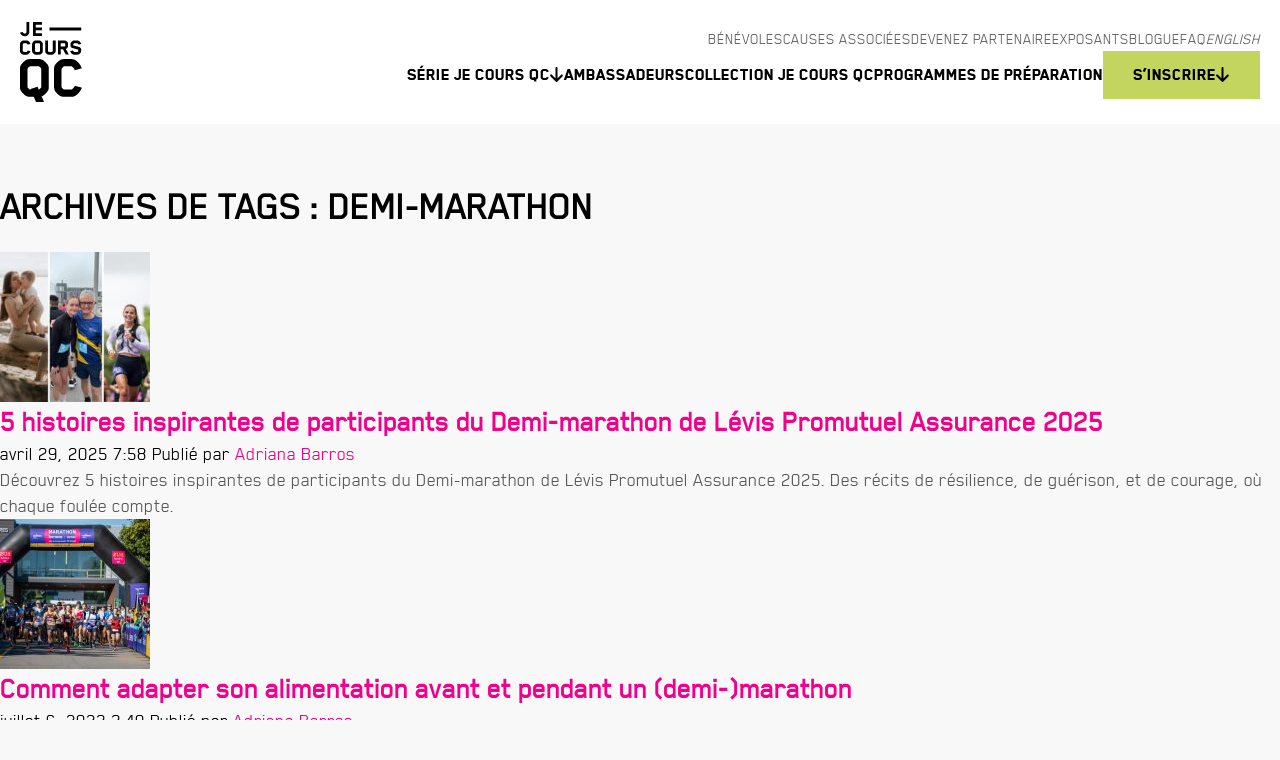

--- FILE ---
content_type: text/html; charset=UTF-8
request_url: https://www.jecoursqc.com/tag/demi-marathon/
body_size: 24176
content:
<!doctype html>
<html lang="fr-FR">
<head>
  <meta charset="UTF-8">
  <title>Demi-Marathon Archives - Je Cours Qc</title>

    <link href="//www.google-analytics.com" rel="dns-prefetch">
    <link rel="apple-touch-icon" sizes="180x180" href="https://www.jecoursqc.com/wp-content/themes/jecoursqc/assets/images/favicons/apple-touch-icon.png">
    <link rel="icon" type="image/png" href="https://www.jecoursqc.com/wp-content/themes/jecoursqc/assets/images/favicons/favicon-32x32.png" sizes="32x32">
    <link rel="icon" type="image/png" href="https://www.jecoursqc.com/wp-content/themes/jecoursqc/assets/images/favicons/favicon-16x16.png" sizes="16x16">
    <link rel="manifest" href="https://www.jecoursqc.com/wp-content/themes/jecoursqc/assets/images/favicons/manifest.json">
    <link rel="mask-icon" href="https://www.jecoursqc.com/wp-content/themes/jecoursqc/assets/images/favicons/safari-pinned-tab.svg" color="#5bbad5">
    <meta name="theme-color" content="#ffffff">



    <meta http-equiv="X-UA-Compatible" content="IE=edge,chrome=1">
    <meta name="viewport" content="width=device-width, initial-scale=1.0">
    <meta name="description" content="Repoussez vos limites, rejoignez la course !">
    <meta name="facebook-domain-verification" content="agerc1tcl8ooi20rhgzxfssh2fm6xb" />
	<meta name="facebook-domain-verification" content="0u425iopa9cnye3wadp7ief8ibptoz" />
	<meta name="google-site-verification" content="cU2jrOJeqmUNPBep3OR63NV7Be37sqZg-FIwgcooBkY" />


    
    <style>
      .ui-colors-fill-c1 {fill: #32b45a}
      .ui-colors-fill-c1--active.active svg,
      .ui-colors-fill-c1--active.default svg {fill: #32b45a}
      .ui-colors-fill-c2 {fill: #bed746}
      .ui-colors-fill-c2--active.active svg,
      .ui-colors-fill-c2--active.default svg {fill: #3750a0}
      .ui-colors-fill-c3 {fill: #3750a0}
      .ui-colors-fill-h-c1:hover {fill: #32b45a}
      .ui-colors-fill-h-c2:hover {fill: #bed746}
      .ui-colors-fill-h-c3:hover {fill: #3750a0}
      .ui-colors-fill-d-c1 svg {fill: #32b45a}
      .ui-colors-fill-d-c1--active.active svg,
      .ui-colors-fill-d-c1--active.default svg {fill: #32b45a !important}
      .ui-colors-fill-d-c2 svg {fill: #bed746}
      .ui-colors-fill-d-c2--active.active svg,
      .ui-colors-fill-d-c2--active.default svg {fill: #bed746 !important}
      .ui-colors-fill-d-c3 svg {fill: #3750a0}
      .ui-colors-bgc-c1 {background-color: #32b45a}
      .ui-colors-bgc-c1--active.active,
      .ui-colors-bgc-c1--active.default {background-color: #32b45a !important}
      .ui-colors-bgc-c2 {background-color: #bed746}
      .ui-colors-bgc-c3 {background-color: #3750a0}
      .ui-colors-bgc-h-c1:focus {background-color: #32b45a !important}
      .ui-colors-bgc-h-c1:hover,
      .ui-colors-bgc-h-c1:focus {background-color: #32b45a !important}
      .ui-colors-bgc-h-c2:hover,
      .ui-colors-bgc-h-c2:focus {background-color: #bed746 !important}
      .ui-colors-bgc-h-c3:hover,
      .ui-colors-bgc-h-c3:focus,{background-color: #3750a0 !important}
      .ui-colors-color-c1 {color: #32b45a}
      .ui-colors-color-c1--active.active,
      .ui-colors-color-c1--active.default {color: #32b45a !important}
      .ui-colors-color-c2 {color: #bed746}
      .ui-colors-color-c2--active.active,
      .ui-colors-color-c2--active.default {color: #bed746 !important}
      .ui-colors-color-c3 {color: #3750a0}
      .ui-colors-color-h-c1:hover,
      .ui-colors-color-h-c1:focus {color: #32b45a}
      .ui-colors-color-h-c2:hover,
      .ui-colors-color-h-c2:focus {color: #bed746}
      .ui-colors-color-h-c3:hover,
      .ui-colors-color-h-c3:focus {color: #3750a0}
      .ui-colors-after-bgc-c1::after {background-color: #32b45a}
      .ui-colors-after-bgc-c2::after {background-color: #bed746}
      .ui-colors-after-bgc-c3::after {background-color: #3750a0}

      .ui-colors-even-bgc-c1 {background-color: #32b45a}

      .ui-colors-border-c2 { border-color: #bed746 !important }
      .ui-colors-border-c2:hover { color: #bed746 !important }
      .ui-colors-border-c2:hover svg { fill: #bed746 !important  }

      table thead th {background-color: #bed746}
      table tbody th {background-color: #3750a0}

      .g-col:before {
        content: "Publicité";
      }

    </style>
    <meta name='robots' content='index, follow, max-image-preview:large, max-snippet:-1, max-video-preview:-1' />
<link rel="alternate" hreflang="fr" href="https://www.jecoursqc.com/tag/demi-marathon/" />
<link rel="alternate" hreflang="x-default" href="https://www.jecoursqc.com/tag/demi-marathon/" />

	<!-- This site is optimized with the Yoast SEO plugin v19.10 - https://yoast.com/wordpress/plugins/seo/ -->
	<link rel="canonical" href="https://www.jecoursqc.com/tag/demi-marathon/" />
	<link rel="next" href="https://www.jecoursqc.com/tag/demi-marathon/page/2/" />
	<meta property="og:locale" content="fr_FR" />
	<meta property="og:type" content="article" />
	<meta property="og:title" content="Demi-Marathon Archives - Je Cours Qc" />
	<meta property="og:url" content="https://www.jecoursqc.com/tag/demi-marathon/" />
	<meta property="og:site_name" content="Je Cours Qc" />
	<meta property="og:image" content="https://www.jecoursqc.com/wp-content/uploads/2017/03/logo-jecoursqc-600x314.png" />
	<meta name="twitter:card" content="summary_large_image" />
	<meta name="twitter:site" content="@jecoursqc" />
	<script type="application/ld+json" class="yoast-schema-graph">{"@context":"https://schema.org","@graph":[{"@type":"CollectionPage","@id":"https://www.jecoursqc.com/tag/demi-marathon/","url":"https://www.jecoursqc.com/tag/demi-marathon/","name":"Demi-Marathon Archives - Je Cours Qc","isPartOf":{"@id":"https://www.jecoursqc.com/#website"},"primaryImageOfPage":{"@id":"https://www.jecoursqc.com/tag/demi-marathon/#primaryimage"},"image":{"@id":"https://www.jecoursqc.com/tag/demi-marathon/#primaryimage"},"thumbnailUrl":"https://www.jecoursqc.com/wp-content/uploads/2025/04/new_article_histoire_insp.jpg","breadcrumb":{"@id":"https://www.jecoursqc.com/tag/demi-marathon/#breadcrumb"},"inLanguage":"fr-FR"},{"@type":"ImageObject","inLanguage":"fr-FR","@id":"https://www.jecoursqc.com/tag/demi-marathon/#primaryimage","url":"https://www.jecoursqc.com/wp-content/uploads/2025/04/new_article_histoire_insp.jpg","contentUrl":"https://www.jecoursqc.com/wp-content/uploads/2025/04/new_article_histoire_insp.jpg","width":1920,"height":1080,"caption":"image article courreurs"},{"@type":"BreadcrumbList","@id":"https://www.jecoursqc.com/tag/demi-marathon/#breadcrumb","itemListElement":[{"@type":"ListItem","position":1,"name":"Home","item":"https://www.jecoursqc.com/"},{"@type":"ListItem","position":2,"name":"Demi-Marathon"}]},{"@type":"WebSite","@id":"https://www.jecoursqc.com/#website","url":"https://www.jecoursqc.com/","name":"Je Cours Qc","description":"Repoussez vos limites, rejoignez la course !","potentialAction":[{"@type":"SearchAction","target":{"@type":"EntryPoint","urlTemplate":"https://www.jecoursqc.com/?s={search_term_string}"},"query-input":"required name=search_term_string"}],"inLanguage":"fr-FR"}]}</script>
	<!-- / Yoast SEO plugin. -->


<link rel='stylesheet' id='wp-block-library-css' href='https://www.jecoursqc.com/wp-includes/css/dist/block-library/style.min.css?ver=9b17f86d48347b5aff221560d16d6ece' media='all' />
<link rel='stylesheet' id='classic-theme-styles-css' href='https://www.jecoursqc.com/wp-includes/css/classic-themes.min.css?ver=1' media='all' />
<style id='global-styles-inline-css' type='text/css'>
body{--wp--preset--color--black: #000000;--wp--preset--color--cyan-bluish-gray: #abb8c3;--wp--preset--color--white: #ffffff;--wp--preset--color--pale-pink: #f78da7;--wp--preset--color--vivid-red: #cf2e2e;--wp--preset--color--luminous-vivid-orange: #ff6900;--wp--preset--color--luminous-vivid-amber: #fcb900;--wp--preset--color--light-green-cyan: #7bdcb5;--wp--preset--color--vivid-green-cyan: #00d084;--wp--preset--color--pale-cyan-blue: #8ed1fc;--wp--preset--color--vivid-cyan-blue: #0693e3;--wp--preset--color--vivid-purple: #9b51e0;--wp--preset--gradient--vivid-cyan-blue-to-vivid-purple: linear-gradient(135deg,rgba(6,147,227,1) 0%,rgb(155,81,224) 100%);--wp--preset--gradient--light-green-cyan-to-vivid-green-cyan: linear-gradient(135deg,rgb(122,220,180) 0%,rgb(0,208,130) 100%);--wp--preset--gradient--luminous-vivid-amber-to-luminous-vivid-orange: linear-gradient(135deg,rgba(252,185,0,1) 0%,rgba(255,105,0,1) 100%);--wp--preset--gradient--luminous-vivid-orange-to-vivid-red: linear-gradient(135deg,rgba(255,105,0,1) 0%,rgb(207,46,46) 100%);--wp--preset--gradient--very-light-gray-to-cyan-bluish-gray: linear-gradient(135deg,rgb(238,238,238) 0%,rgb(169,184,195) 100%);--wp--preset--gradient--cool-to-warm-spectrum: linear-gradient(135deg,rgb(74,234,220) 0%,rgb(151,120,209) 20%,rgb(207,42,186) 40%,rgb(238,44,130) 60%,rgb(251,105,98) 80%,rgb(254,248,76) 100%);--wp--preset--gradient--blush-light-purple: linear-gradient(135deg,rgb(255,206,236) 0%,rgb(152,150,240) 100%);--wp--preset--gradient--blush-bordeaux: linear-gradient(135deg,rgb(254,205,165) 0%,rgb(254,45,45) 50%,rgb(107,0,62) 100%);--wp--preset--gradient--luminous-dusk: linear-gradient(135deg,rgb(255,203,112) 0%,rgb(199,81,192) 50%,rgb(65,88,208) 100%);--wp--preset--gradient--pale-ocean: linear-gradient(135deg,rgb(255,245,203) 0%,rgb(182,227,212) 50%,rgb(51,167,181) 100%);--wp--preset--gradient--electric-grass: linear-gradient(135deg,rgb(202,248,128) 0%,rgb(113,206,126) 100%);--wp--preset--gradient--midnight: linear-gradient(135deg,rgb(2,3,129) 0%,rgb(40,116,252) 100%);--wp--preset--duotone--dark-grayscale: url('#wp-duotone-dark-grayscale');--wp--preset--duotone--grayscale: url('#wp-duotone-grayscale');--wp--preset--duotone--purple-yellow: url('#wp-duotone-purple-yellow');--wp--preset--duotone--blue-red: url('#wp-duotone-blue-red');--wp--preset--duotone--midnight: url('#wp-duotone-midnight');--wp--preset--duotone--magenta-yellow: url('#wp-duotone-magenta-yellow');--wp--preset--duotone--purple-green: url('#wp-duotone-purple-green');--wp--preset--duotone--blue-orange: url('#wp-duotone-blue-orange');--wp--preset--font-size--small: 13px;--wp--preset--font-size--medium: 20px;--wp--preset--font-size--large: 36px;--wp--preset--font-size--x-large: 42px;--wp--preset--spacing--20: 0.44rem;--wp--preset--spacing--30: 0.67rem;--wp--preset--spacing--40: 1rem;--wp--preset--spacing--50: 1.5rem;--wp--preset--spacing--60: 2.25rem;--wp--preset--spacing--70: 3.38rem;--wp--preset--spacing--80: 5.06rem;}:where(.is-layout-flex){gap: 0.5em;}body .is-layout-flow > .alignleft{float: left;margin-inline-start: 0;margin-inline-end: 2em;}body .is-layout-flow > .alignright{float: right;margin-inline-start: 2em;margin-inline-end: 0;}body .is-layout-flow > .aligncenter{margin-left: auto !important;margin-right: auto !important;}body .is-layout-constrained > .alignleft{float: left;margin-inline-start: 0;margin-inline-end: 2em;}body .is-layout-constrained > .alignright{float: right;margin-inline-start: 2em;margin-inline-end: 0;}body .is-layout-constrained > .aligncenter{margin-left: auto !important;margin-right: auto !important;}body .is-layout-constrained > :where(:not(.alignleft):not(.alignright):not(.alignfull)){max-width: var(--wp--style--global--content-size);margin-left: auto !important;margin-right: auto !important;}body .is-layout-constrained > .alignwide{max-width: var(--wp--style--global--wide-size);}body .is-layout-flex{display: flex;}body .is-layout-flex{flex-wrap: wrap;align-items: center;}body .is-layout-flex > *{margin: 0;}:where(.wp-block-columns.is-layout-flex){gap: 2em;}.has-black-color{color: var(--wp--preset--color--black) !important;}.has-cyan-bluish-gray-color{color: var(--wp--preset--color--cyan-bluish-gray) !important;}.has-white-color{color: var(--wp--preset--color--white) !important;}.has-pale-pink-color{color: var(--wp--preset--color--pale-pink) !important;}.has-vivid-red-color{color: var(--wp--preset--color--vivid-red) !important;}.has-luminous-vivid-orange-color{color: var(--wp--preset--color--luminous-vivid-orange) !important;}.has-luminous-vivid-amber-color{color: var(--wp--preset--color--luminous-vivid-amber) !important;}.has-light-green-cyan-color{color: var(--wp--preset--color--light-green-cyan) !important;}.has-vivid-green-cyan-color{color: var(--wp--preset--color--vivid-green-cyan) !important;}.has-pale-cyan-blue-color{color: var(--wp--preset--color--pale-cyan-blue) !important;}.has-vivid-cyan-blue-color{color: var(--wp--preset--color--vivid-cyan-blue) !important;}.has-vivid-purple-color{color: var(--wp--preset--color--vivid-purple) !important;}.has-black-background-color{background-color: var(--wp--preset--color--black) !important;}.has-cyan-bluish-gray-background-color{background-color: var(--wp--preset--color--cyan-bluish-gray) !important;}.has-white-background-color{background-color: var(--wp--preset--color--white) !important;}.has-pale-pink-background-color{background-color: var(--wp--preset--color--pale-pink) !important;}.has-vivid-red-background-color{background-color: var(--wp--preset--color--vivid-red) !important;}.has-luminous-vivid-orange-background-color{background-color: var(--wp--preset--color--luminous-vivid-orange) !important;}.has-luminous-vivid-amber-background-color{background-color: var(--wp--preset--color--luminous-vivid-amber) !important;}.has-light-green-cyan-background-color{background-color: var(--wp--preset--color--light-green-cyan) !important;}.has-vivid-green-cyan-background-color{background-color: var(--wp--preset--color--vivid-green-cyan) !important;}.has-pale-cyan-blue-background-color{background-color: var(--wp--preset--color--pale-cyan-blue) !important;}.has-vivid-cyan-blue-background-color{background-color: var(--wp--preset--color--vivid-cyan-blue) !important;}.has-vivid-purple-background-color{background-color: var(--wp--preset--color--vivid-purple) !important;}.has-black-border-color{border-color: var(--wp--preset--color--black) !important;}.has-cyan-bluish-gray-border-color{border-color: var(--wp--preset--color--cyan-bluish-gray) !important;}.has-white-border-color{border-color: var(--wp--preset--color--white) !important;}.has-pale-pink-border-color{border-color: var(--wp--preset--color--pale-pink) !important;}.has-vivid-red-border-color{border-color: var(--wp--preset--color--vivid-red) !important;}.has-luminous-vivid-orange-border-color{border-color: var(--wp--preset--color--luminous-vivid-orange) !important;}.has-luminous-vivid-amber-border-color{border-color: var(--wp--preset--color--luminous-vivid-amber) !important;}.has-light-green-cyan-border-color{border-color: var(--wp--preset--color--light-green-cyan) !important;}.has-vivid-green-cyan-border-color{border-color: var(--wp--preset--color--vivid-green-cyan) !important;}.has-pale-cyan-blue-border-color{border-color: var(--wp--preset--color--pale-cyan-blue) !important;}.has-vivid-cyan-blue-border-color{border-color: var(--wp--preset--color--vivid-cyan-blue) !important;}.has-vivid-purple-border-color{border-color: var(--wp--preset--color--vivid-purple) !important;}.has-vivid-cyan-blue-to-vivid-purple-gradient-background{background: var(--wp--preset--gradient--vivid-cyan-blue-to-vivid-purple) !important;}.has-light-green-cyan-to-vivid-green-cyan-gradient-background{background: var(--wp--preset--gradient--light-green-cyan-to-vivid-green-cyan) !important;}.has-luminous-vivid-amber-to-luminous-vivid-orange-gradient-background{background: var(--wp--preset--gradient--luminous-vivid-amber-to-luminous-vivid-orange) !important;}.has-luminous-vivid-orange-to-vivid-red-gradient-background{background: var(--wp--preset--gradient--luminous-vivid-orange-to-vivid-red) !important;}.has-very-light-gray-to-cyan-bluish-gray-gradient-background{background: var(--wp--preset--gradient--very-light-gray-to-cyan-bluish-gray) !important;}.has-cool-to-warm-spectrum-gradient-background{background: var(--wp--preset--gradient--cool-to-warm-spectrum) !important;}.has-blush-light-purple-gradient-background{background: var(--wp--preset--gradient--blush-light-purple) !important;}.has-blush-bordeaux-gradient-background{background: var(--wp--preset--gradient--blush-bordeaux) !important;}.has-luminous-dusk-gradient-background{background: var(--wp--preset--gradient--luminous-dusk) !important;}.has-pale-ocean-gradient-background{background: var(--wp--preset--gradient--pale-ocean) !important;}.has-electric-grass-gradient-background{background: var(--wp--preset--gradient--electric-grass) !important;}.has-midnight-gradient-background{background: var(--wp--preset--gradient--midnight) !important;}.has-small-font-size{font-size: var(--wp--preset--font-size--small) !important;}.has-medium-font-size{font-size: var(--wp--preset--font-size--medium) !important;}.has-large-font-size{font-size: var(--wp--preset--font-size--large) !important;}.has-x-large-font-size{font-size: var(--wp--preset--font-size--x-large) !important;}
.wp-block-navigation a:where(:not(.wp-element-button)){color: inherit;}
:where(.wp-block-columns.is-layout-flex){gap: 2em;}
.wp-block-pullquote{font-size: 1.5em;line-height: 1.6;}
</style>
<link rel='stylesheet' id='SFSImainCss-css' href='https://www.jecoursqc.com/wp-content/plugins/ultimate-social-media-icons/css/sfsi-style.css?ver=2.7.8' media='all' />
<link rel='stylesheet' id='global-css' href='https://www.jecoursqc.com/wp-content/themes/jecoursqc/assets/stylesheets/global.css?ver=1.0' media='all' />
<script type='text/javascript' src='https://www.jecoursqc.com/wp-includes/js/jquery/jquery.min.js?ver=3.6.1' id='jquery-core-js'></script>
<script type='text/javascript' src='https://www.jecoursqc.com/wp-includes/js/jquery/jquery-migrate.min.js?ver=3.3.2' id='jquery-migrate-js'></script>
<script type='text/javascript' src='https://www.jecoursqc.com/wp-content/themes/jecoursqc/js/lib/modernizr-2.7.1.min.js?ver=2.7.1' id='modernizr-js'></script>
<link rel="https://api.w.org/" href="https://www.jecoursqc.com/wp-json/" /><link rel="alternate" type="application/json" href="https://www.jecoursqc.com/wp-json/wp/v2/tags/114" />
<!-- This site is using AdRotate v5.9.1 to display their advertisements - https://ajdg.solutions/ -->
<!-- AdRotate CSS -->
<style type="text/css" media="screen">
	.g { margin:0px; padding:0px; overflow:hidden; line-height:1; zoom:1; }
	.g img { height:auto; }
	.g-col { position:relative; float:left; }
	.g-col:first-child { margin-left: 0; }
	.g-col:last-child { margin-right: 0; }
	.g-1 { min-width:0px; max-width:375px; }
	.b-1 { margin:0px 0px 0px 0px; }
	.g-2 { min-width:0px; max-width:375px; }
	.b-2 { margin:0px 0px 0px 0px; }
	.g-3 { min-width:0px; max-width:375px; }
	.b-3 { margin:0px; }
	.g-4 { min-width:0px; max-width:375px; }
	.b-4 { margin:0px; }
	.g-5 { min-width:0px; max-width:375px; }
	.b-5 { margin:0px 0px 0px 0px; }
	.g-7 { min-width:0px; max-width:375px; }
	.b-7 { margin:0px 0px 0px 0px; }
	.g-9 { min-width:0px; max-width:375px; }
	.b-9 { margin:0px 0px 0px 0px; }
	.g-10 { min-width:0px; max-width:375px; }
	.b-10 { margin:0px 0px 0px 0px; }
	.g-11 { min-width:0px; max-width:375px; }
	.b-11 { margin:0px 0px 0px 0px; }
	.g-12 { min-width:0px; max-width:375px; }
	.b-12 { margin:0px 0px 0px 0px; }
	.g-13 { min-width:0px; max-width:375px; }
	.b-13 { margin:0px 0px 0px 0px; }
	.g-14 { min-width:0px; max-width:375px; }
	.b-14 { margin:0px 0px 0px 0px; }
	.g-15 { min-width:0px; max-width:375px; }
	.b-15 { margin:0px 0px 0px 0px; }
	.g-16 { min-width:0px; max-width:375px; }
	.b-16 { margin:0px 0px 0px 0px; }
	.g-17 { min-width:0px; max-width:375px; }
	.b-17 { margin:0px; }
	.g-18 { min-width:0px; max-width:375px; }
	.b-18 { margin:0px; }
	@media only screen and (max-width: 480px) {
		.g-col, .g-dyn, .g-single { width:100%; margin-left:0; margin-right:0; }
	}
</style>
<!-- /AdRotate CSS -->

<script id="mcjs">!function(c,h,i,m,p){m=c.createElement(h),p=c.getElementsByTagName(h)[0],m.async=1,m.src=i,p.parentNode.insertBefore(m,p)}(document,"script","https://chimpstatic.com/mcjs-connected/js/users/edeed0e94d84845195ddf1674/35127a7cb52d71362871a0949.js");</script><meta name="follow.[base64]" content="54KZ2FczevtmnzlR0Xq5"/>
<!-- Meta Pixel Code -->
<script type='text/javascript'>
!function(f,b,e,v,n,t,s){if(f.fbq)return;n=f.fbq=function(){n.callMethod?
n.callMethod.apply(n,arguments):n.queue.push(arguments)};if(!f._fbq)f._fbq=n;
n.push=n;n.loaded=!0;n.version='2.0';n.queue=[];t=b.createElement(e);t.async=!0;
t.src=v;s=b.getElementsByTagName(e)[0];s.parentNode.insertBefore(t,s)}(window,
document,'script','https://connect.facebook.net/en_US/fbevents.js');
</script>
<!-- End Meta Pixel Code -->
<script type='text/javascript'>
  fbq('init', '269144817045045', {}, {
    "agent": "wordpress-6.1.9-3.0.8"
});
  </script><script type='text/javascript'>
  fbq('track', 'PageView', []);
  </script>
<!-- Meta Pixel Code -->
<noscript>
<img height="1" width="1" style="display:none" alt="fbpx"
src="https://www.facebook.com/tr?id=269144817045045&ev=PageView&noscript=1" />
</noscript>
<!-- End Meta Pixel Code -->
<!-- Hotjar Tracking Code for https://www.jecoursqc.com/ -->
<script>
    (function(h,o,t,j,a,r){
        h.hj=h.hj||function(){(h.hj.q=h.hj.q||[]).push(arguments)};
        h._hjSettings={hjid:3905641,hjsv:6};
        a=o.getElementsByTagName('head')[0];
        r=o.createElement('script');r.async=1;
        r.src=t+h._hjSettings.hjid+j+h._hjSettings.hjsv;
        a.appendChild(r);
    })(window,document,'https://static.hotjar.com/c/hotjar-','.js?sv=');
</script>		<style type="text/css" id="wp-custom-css">
			.otgs-development-site-front-end {
    display: none;
}		</style>
		
    <script>window.templateURL = "https://www.jecoursqc.com/wp-content/themes/jecoursqc"</script>

    <!-- Google Tag Manager -->
    <script>(function(w,d,s,l,i){w[l]=w[l]||[];w[l].push({'gtm.start':
    new Date().getTime(),event:'gtm.js'});var f=d.getElementsByTagName(s)[0],
    j=d.createElement(s),dl=l!='dataLayer'?'&l='+l:'';j.async=true;j.src=
    'https://www.googletagmanager.com/gtm.js?id='+i+dl;f.parentNode.insertBefore(j,f);
    })(window,document,'script','dataLayer','GTM-56NQK24');</script>
    <!-- End Google Tag Manager -->
	
	<!-- clarity -->
	<script type="text/javascript">
    (function(c,l,a,r,i,t,y){
        c[a]=c[a]||function(){(c[a].q=c[a].q||[]).push(arguments)};
        t=l.createElement(r);t.async=1;t.src="https://www.clarity.ms/tag/"+i;
        y=l.getElementsByTagName(r)[0];y.parentNode.insertBefore(t,y);
    })(window, document, "clarity", "script", "nj4hhrc6rg");
	</script>
	<!-- clarity -->
	
    <meta name="google-site-verification" content="_YuljatcHzVNbFjVjQSNa7DnrUXfNHWUWc_ecg_K_xE" />

  </head>
  <body class="archive tag tag-demi-marathon tag-114 sfsi_actvite_theme_default">

          <!-- Google Tag Manager (noscript) -->
      <noscript><iframe src="https://www.googletagmanager.com/ns.html?id=GTM-56NQK24"
      height="0" width="0" style="display:none;visibility:hidden"></iframe></noscript>
      <!-- End Google Tag Manager (noscript) -->
    
    <div class="shy">
      <?xml version="1.0" encoding="UTF-8"?><!DOCTYPE svg PUBLIC "-//W3C//DTD SVG 1.1//EN" "http://www.w3.org/Graphics/SVG/1.1/DTD/svg11.dtd"><svg xmlns="http://www.w3.org/2000/svg"><symbol id="arrow-right-solid" viewBox="0 0 448 512"><!--!Font Awesome Free 6.5.2 by @fontawesome - https://fontawesome.com License - https://fontawesome.com/license/free Copyright 2024 Fonticons, Inc.--><path d="M438.6 278.6c12.5-12.5 12.5-32.8 0-45.3l-160-160c-12.5-12.5-32.8-12.5-45.3 0s-12.5 32.8 0 45.3L338.8 224H32c-17.7 0-32 14.3-32 32s14.3 32 32 32h306.7L233.4 393.4c-12.5 12.5-12.5 32.8 0 45.3s32.8 12.5 45.3 0l160-160z"/></symbol><symbol id="arrow" viewBox="0 0 34 24"><path d="M26 11H11.83l3.58-3.59L14 6l-6 6 6 6 1.41-1.41L11.83 13H26z"/></symbol><symbol id="ico-arrow-bottom" viewBox="0 0 13 15"><path d="M5.281 13.688l-5-5A.97.97 0 0 1 0 8a.99.99 0 0 1 .281-.719.964.964 0 0 1 1.406 0L5 10.563V1c0-.563.438-1 1-1 .531 0 1 .438 1 1v9.563l3.281-3.282a.964.964 0 0 1 1.406 0 .964.964 0 0 1 0 1.407l-5 5a.964.964 0 0 1-1.406 0z"/></symbol><symbol id="ico-arrow-right" viewBox="0 0 16 14"><path d="M15.398 8.059l-5.625 5.625A1.09 1.09 0 0 1 9 14c-.316 0-.598-.105-.809-.316a1.084 1.084 0 0 1 0-1.582l3.692-3.727H1.125A1.11 1.11 0 0 1 0 7.25c0-.598.492-1.125 1.125-1.125h10.758L8.19 2.434a1.084 1.084 0 0 1 0-1.582 1.084 1.084 0 0 1 1.582 0l5.625 5.625c.457.421.457 1.16 0 1.582z"/></symbol><symbol id="ico-check" viewBox="0 0 19 14"><path fill-rule="evenodd" d="M5.72 10.827L1.453 6.559 0 8.002l5.72 5.72L18 1.443 16.557 0z"/></symbol><symbol id="ico-close" viewBox="0 0 24 24"><path d="M21 6.41L19.59 5 14 10.59 8.41 5 7 6.41 12.59 12 7 17.59 8.41 19 14 13.41 19.59 19 21 17.59 15.41 12z"/></symbol><symbol id="ico-download" viewBox="0 0 24 24"><path d="M13 .857a1 1 0 1 0-2 0v12.726L7.617 9.634a1 1 0 0 0-1.519 1.302l5.137 5.992a.997.997 0 0 0 1.53.001l5.137-5.993a1 1 0 1 0-1.518-1.302L13 13.582V.857z" fill="#000"/><path d="M.857 17a1 1 0 0 1 1 1v1.714a2.429 2.429 0 0 0 2.429 2.429h15.429a2.428 2.428 0 0 0 2.428-2.429V18a1 1 0 0 1 2 0v1.714a4.428 4.428 0 0 1-4.428 4.429H4.286a4.429 4.429 0 0 1-4.429-4.429V18a1 1 0 0 1 1-1z" fill="#000"/></symbol><symbol id="ico-facebook" viewBox="0 0 24 24"><path d="M16.202 4H18c.275 0 .5-.225.5-.5v-3c0-.275-.225-.5-.5-.5h-2.946C12.096 0 9.5 2.357 9.5 5.045V9H6a.5.5 0 0 0-.5.5v4a.5.5 0 0 0 .5.5h3.5v9.5a.5.5 0 0 0 .5.5h3c.275 0 .5-.225.5-.5V14h3.275c.224 0 .42-.146.48-.361l1.148-4a.5.5 0 0 0-.479-.637H13.5V5.907C13.5 5.004 15.111 4 16.202 4z"/></symbol><symbol id="ico-flickr" viewBox="0 0 24 10"><path d="M23.5 12a5 5 0 1 1-10 0 5 5 0 0 1 10 0zm-13 0a5 5 0 1 1-10 0 5 5 0 0 1 10 0z"/></symbol><symbol id="ico-hamburger-menu-close" viewBox="0 0 13 12"><path d="M11.898 9.977c.457.421.457 1.16 0 1.582a1.09 1.09 0 0 1-.773.316c-.316 0-.598-.105-.809-.316L6.625 7.867 2.898 11.56a1.09 1.09 0 0 1-.773.316c-.316 0-.598-.105-.809-.316a1.084 1.084 0 0 1 0-1.582L5.008 6.25 1.316 2.559a1.084 1.084 0 0 1 0-1.582 1.084 1.084 0 0 1 1.582 0l3.727 3.691L10.316.977a1.084 1.084 0 0 1 1.582 0c.457.421.457 1.16 0 1.582L8.207 6.285l3.691 3.692z"/></symbol><symbol id="ico-hamburger-menu-open" viewBox="0 0 16 14"><path d="M0 1.625C0 1.027.492.5 1.125.5h13.5c.598 0 1.125.527 1.125 1.125 0 .633-.527 1.125-1.125 1.125h-13.5A1.11 1.11 0 0 1 0 1.625zM0 7.25c0-.598.492-1.125 1.125-1.125h13.5c.598 0 1.125.527 1.125 1.125 0 .633-.527 1.125-1.125 1.125h-13.5A1.11 1.11 0 0 1 0 7.25zM14.625 14h-13.5A1.11 1.11 0 0 1 0 12.875c0-.598.492-1.125 1.125-1.125h13.5c.598 0 1.125.527 1.125 1.125 0 .633-.527 1.125-1.125 1.125z"/></symbol><symbol id="ico-instagram" viewBox="0 0 24 25"><path d="M11.996.048c3.258 0 3.667.013 4.946.072 1.277.058 2.15.26 2.912.557A5.88 5.88 0 0 1 21.98 2.06a5.878 5.878 0 0 1 1.384 2.124c.296.763.499 1.635.557 2.911.059 1.28.072 1.688.072 4.944 0 3.257-.013 3.665-.072 4.944-.058 1.277-.26 2.148-.557 2.911a5.878 5.878 0 0 1-1.384 2.124 5.881 5.881 0 0 1-2.125 1.383c-.763.297-1.635.5-2.912.558-1.28.058-1.688.072-4.946.072s-3.666-.014-4.946-.072c-1.277-.058-2.149-.261-2.912-.558a5.881 5.881 0 0 1-2.125-1.383A5.879 5.879 0 0 1 .63 19.894c-.297-.763-.5-1.634-.558-2.91C.014 15.703 0 15.295 0 12.038c0-3.257.014-3.665.072-4.944C.13 5.82.333 4.947.63 4.185A5.878 5.878 0 0 1 2.013 2.06 5.88 5.88 0 0 1 4.138.677C4.901.381 5.773.178 7.05.12 8.33.06 8.738.048 11.996.048zm0 2.16c-3.203 0-3.582.012-4.847.07-1.17.053-1.805.249-2.228.413-.56.218-.96.477-1.38.897-.419.42-.679.82-.897 1.379-.164.422-.36 1.057-.413 2.227-.057 1.264-.07 1.643-.07 4.845s.013 3.581.07 4.846c.054 1.17.25 1.804.413 2.227.218.56.478.959.898 1.378.42.42.82.68 1.38.897.422.165 1.057.36 2.227.413 1.265.058 1.644.07 4.847.07 3.204 0 3.583-.012 4.848-.07 1.17-.053 1.804-.248 2.227-.413.56-.217.96-.477 1.38-.897.42-.42.68-.819.897-1.378.164-.423.36-1.058.413-2.227.058-1.265.07-1.644.07-4.846s-.012-3.58-.07-4.845c-.053-1.17-.249-1.805-.413-2.227a3.716 3.716 0 0 0-.897-1.379c-.42-.42-.82-.68-1.38-.897-.423-.164-1.058-.36-2.227-.413-1.265-.058-1.645-.07-4.848-.07zm0 3.673a6.159 6.159 0 1 1 0 12.316 6.16 6.16 0 1 1 0-12.316zm0 10.155a3.998 3.998 0 1 0-3.999-3.997 3.998 3.998 0 0 0 4 3.997zM19.84 5.638a1.44 1.44 0 1 1-2.878 0 1.44 1.44 0 0 1 2.878 0z"/></symbol><symbol id="ico-more" viewBox="0 0 14 14"><path fill="#FFF" fill-rule="evenodd" d="M14 8H8v6H6V8H0V6h6V0h2v6h6z"/></symbol><symbol id="ico-nav"><path d="M0 19v-2h25v2H0zm0-6v-2h28v2H0zm0-8h28v2H0V5z"/></symbol><symbol id="ico-play-video" viewBox="0 0 24 24"><title>icons/play-video</title><g fill="#FFF" fill-rule="evenodd"><path d="M12 2c5.52 0 10 4.48 10 10s-4.48 10-10 10S2 17.52 2 12 6.48 2 12 2zm0 18c4.41 0 8-3.59 8-8s-3.59-8-8-8-8 3.59-8 8 3.59 8 8 8z"/><path d="M10 16.5l6-4.5-6-4.5z"/></g></symbol><symbol id="ico-twitter" viewBox="0 0 24 20"><path d="M23.368 5.085a.498.498 0 0 0-.598-.105c-.125.063-.36.147-.641.23.353-.469.636-.992.762-1.463a.502.502 0 0 0-.77-.539c-.271.189-1.579.758-2.406.941-1.857-1.627-4.061-1.797-6.306-.486-1.838 1.074-2.237 3.255-2.159 4.586-4.206-.406-6.821-2.628-8.294-4.467a.513.513 0 0 0-.425-.187.502.502 0 0 0-.395.244c-.697 1.176-.89 2.475-.557 3.758.183.699.501 1.317.87 1.816a2.626 2.626 0 0 1-.509-.326.5.5 0 0 0-.53-.065.502.502 0 0 0-.284.451c0 2.291 1.44 3.709 2.701 4.444a3.646 3.646 0 0 1-.681-.144.491.491 0 0 0-.521.145.487.487 0 0 0-.08.527c.723 1.601 2.093 2.687 3.789 3.084-1.466.862-3.417 1.271-5.276 1.059-.236-.029-.459.059-.533.286-.072.228.023.358.23.476 2.464 1.385 4.956 1.858 7.405 1.858h.001c3.67 0 7.104-1.354 9.671-4.229 2.406-2.695 3.67-5.902 3.416-9.023.635-.471 1.586-1.337 2.174-2.266a.5.5 0 0 0-.054-.605z"/></symbol><symbol id="ico-youtube" viewBox="0 0 24 18"><path d="M23.219 7.462c.372 3.617.373 5.488.004 9.094-.177 1.703-1.795 3.234-3.535 3.338-3.275.199-5.502.281-7.688.281s-4.414-.082-7.688-.281C2.573 19.788.955 18.259.779 16.556c-.371-3.614-.37-5.485.001-9.094.177-1.703 1.794-3.233 3.533-3.338 6.549-.398 8.825-.398 15.375 0 1.738.108 3.355 1.635 3.531 3.338zm-7.406 4.559a.5.5 0 0 0 .001-.916L9.702 8.422A.502.502 0 0 0 9 8.879v5.367a.502.502 0 0 0 .702.459l6.111-2.684z"/></symbol><symbol id="icon-clock" viewBox="0 0 20 20"><path d="M9.99 0C4.47 0 0 4.48 0 10s4.47 10 9.99 10C15.52 20 20 15.52 20 10S15.52 0 9.99 0zM10 18c-4.42 0-8-3.58-8-8s3.58-8 8-8 8 3.58 8 8-3.58 8-8 8zm.5-13H9v6l5.25 3.15.75-1.23-4.5-2.67V5z" fill-rule="evenodd"/></symbol><symbol id="icon-pin" viewBox="0 0 16 23"><path d="M8 0c4.422 0 8 3.578 8 8 0 1.361-.4 2.881-1.131 4.542-.632 1.434-1.498 2.942-2.54 4.486a47.033 47.033 0 0 1-3.587 4.642L8 22.492l-.742-.822a43.356 43.356 0 0 1-1.128-1.333 47.033 47.033 0 0 1-2.459-3.309c-1.042-1.544-1.908-3.052-2.54-4.486C.399 10.882 0 9.362 0 8c0-4.422 3.578-8 8-8zm.317 19.077a45.058 45.058 0 0 0 2.354-3.168c.98-1.452 1.79-2.86 2.368-4.173C13.668 10.308 14 9.044 14 8c0-3.318-2.682-6-6-6S2 4.682 2 8c0 1.044.332 2.308.961 3.736.579 1.313 1.388 2.72 2.368 4.173A45.058 45.058 0 0 0 8 19.463l.317-.386zM8 11.25a3.25 3.25 0 0 1 0-6.5 3.25 3.25 0 0 1 0 6.5zm0-1.5a1.75 1.75 0 0 0 0-3.5 1.75 1.75 0 0 0 0 3.5z" fill-rule="evenodd"/></symbol><symbol id="icon-scroll-horizontal" viewBox="0 0 100 125"><path d="M93.354 47.712c-.033-3.123-2.376-5.653-5.25-5.653a4.8 4.8 0 0 0-1.753.353c-.098-2.771-2.398-5-5.231-5-.878 0-1.694.234-2.422.612a5.243 5.243 0 0 0-4.562-2.666c-.611 0-1.188.124-1.734.313v-7.995c0-2.855-2.354-5.178-5.25-5.178-2.895 0-5.25 2.323-5.25 5.178v21.332c-2.992.141-5.347 1.824-6.014 4.538-.878 3.567-.59 7.595.858 11.968 1.088 3.291 3.619 6.6 7.738 10.114a1.754 1.754 0 0 0 2.478-.196 1.757 1.757 0 0 0-.195-2.477c-3.565-3.044-5.814-5.918-6.685-8.545-1.253-3.788-1.508-7.068-.78-10.024.297-1.208 1.38-1.764 2.6-1.868v3.154a1.759 1.759 0 0 0 3.516 0V27.676c0-.917.778-1.663 1.734-1.663.957 0 1.735.746 1.735 1.663v19.885a1.758 1.758 0 1 0 3.515 0v-7.024c0-.918.778-1.664 1.734-1.664s1.734.746 1.734 1.664v7.985a1.758 1.758 0 0 0 3.515 0V42.59c0-.917.778-1.663 1.734-1.663s1.734.746 1.734 1.663v7.518a1.758 1.758 0 1 0 3.515 0V47.78c0-1.196.795-2.205 1.735-2.205s1.734 1.009 1.734 2.205c0 .043.001.086.005.129.012.15 1.046 15.077-3.791 25.651a1.757 1.757 0 1 0 3.197 1.462c5.099-11.142 4.192-26.068 4.106-27.31zM54.618 30.862c.015-.035.021-.072.033-.108.025-.072.052-.144.067-.22.022-.113.035-.229.035-.347s-.013-.234-.035-.348c-.015-.069-.039-.134-.061-.2-.015-.043-.023-.087-.04-.129-.031-.073-.072-.14-.111-.208-.019-.031-.031-.064-.051-.093a1.786 1.786 0 0 0-.218-.265l-3.908-3.906a1.757 1.757 0 1 0-2.485 2.485l.906.906H12.767a1.757 1.757 0 0 0 0 3.515h35.986l-.908.909a1.756 1.756 0 0 0 1.242 3c.45 0 .899-.171 1.243-.515l3.908-3.909c.081-.081.153-.169.218-.265.018-.026.028-.055.045-.082.042-.071.085-.143.117-.22zM49.087 38.863H13.102l.908-.909a1.757 1.757 0 1 0-2.485-2.485l-3.909 3.909c-.08.081-.153.17-.217.265-.019.027-.03.057-.047.085-.041.07-.084.141-.115.217-.016.036-.022.074-.034.111-.025.071-.052.142-.066.217a1.756 1.756 0 0 0 0 .696c.014.067.038.129.059.193.015.045.024.091.042.135.029.07.068.134.106.199.02.034.034.07.056.103.063.095.137.184.217.264l3.909 3.907a1.752 1.752 0 0 0 2.485 0c.687-.687.687-1.8 0-2.485l-.907-.907h35.984a1.758 1.758 0 1 0-.001-3.515z"/></symbol><symbol id="icon-shoe" viewBox="0 0 32 32"><title/><path d="M12.4 12.645l.5.77c-.14.11-.28.218-.417.323l-.545-.838-.838.545.574.882c-.152.102-.3.195-.447.278l-.589-.905-.838.545.475.731A1.648 1.648 0 0 1 10 15H7.005A3.009 3.009 0 0 0 4 18.01 4 4 0 0 0 8.003 22h18.993c1.107 0 2.014-.9 2.009-1.992 0 0 .274-9.008-2.005-9.008-2.28 0-2 1.971-5 1.971S19.5 11 18 11c-1.129 0-2.154.416-3.091.98l-.49-.753-.838.546.493.757c-.128.09-.253.182-.377.275l-.459-.705-.838.545zM27.862 15.6c.076.792.12 1.61.14 2.4H22c-1.917 0-2.5 0-4.52.264a1.695 1.695 0 0 0-.158-.488C17.084 17.3 16.634 17 16 17h-5.5c-.679 0-1.072-.262-1.303-.724A1.9 1.9 0 0 1 9.086 16H10c.286 0 .567-.046.853-.136l.44.677.839-.545-.359-.551a7.984 7.984 0 0 0 .446-.28l.375.576.838-.545-.402-.618.066-.05.352-.272.446.685.838-.545-.489-.751c.129-.096.255-.188.377-.275l.455.699.838-.546-.458-.704c.106-.063.21-.123.312-.179l.024.048s.61.92 1.105 1.416C18.08 15.286 19.61 16 21.5 16c1.841 0 3.516-.493 4.993-1.313a13.398 13.398 0 0 0 1.129-.737c.107.488.181 1.042.24 1.65zm.154 3.364a41.163 41.163 0 0 1-.01 1.014A1.012 1.012 0 0 1 26.995 21H8.003a3.002 3.002 0 0 1-2.24-1H13c1.41 0 2.391-.326 4.303-.656 2.197-.38 3.563-.38 4.697-.38h6.016zM5.169 19c-.11-.31-.169-.644-.169-.99C5 16.9 5.9 16 7.005 16h1.048c.091.342.204.632.25.724C8.697 17.512 9.429 18 10.5 18H16c.241 0 .353.075.428.224a.702.702 0 0 1 .072.276c-1.321.346-2.326.5-3.5.5H5.17zM18 12c.128 0 .157.018.344.239-.013-.016.252.305.346.41.777.877 1.738 1.322 3.31 1.322 1.522 0 2.406-.378 3.411-1.218l.218-.183c.534-.447.795-.57 1.371-.57-.018 0 .137.181.33.737.111.317.083.218.083.218s-.3.14-.318.153a9.32 9.32 0 0 1-1.088.705A9.198 9.198 0 0 1 21.5 15c-1.609 0-2.892-.599-3.896-1.604-.32-.319-.811-1.001-.811-1.001l-.122-.164c.45-.156.883-.231 1.329-.231z" fill-rule="evenodd"/></symbol><symbol id="icon-slideshow-next" viewBox="0 0 58 39"><path fill="#FFF" fill-rule="evenodd" d="M0 16.111h45.659L34.123 4.543 38.667 0 58 19.333 38.667 38.667l-4.544-4.544L45.66 22.556H0z"/></symbol><symbol id="icon-slideshow-prev" viewBox="0 0 58 39"><path fill="#FFF" fill-rule="evenodd" d="M58 16.111H12.341L23.877 4.543 19.333 0 0 19.333l19.333 19.334 4.544-4.544L12.34 22.556H58z"/></symbol><symbol id="icon-the-course" viewBox="0 0 18 20"><path d="M13.191 10.749H4.397a2.445 2.445 0 0 1-2.443-2.443 2.445 2.445 0 0 1 2.443-2.443h9.856l-2.241 2.24a.976.976 0 1 0 1.382 1.382L17.3 5.578a.978.978 0 0 0 0-1.384L13.394.287a.976.976 0 1 0-1.382 1.381l2.24 2.24H4.398A4.403 4.403 0 0 0 0 8.307a4.403 4.403 0 0 0 4.397 4.397h8.794a2.445 2.445 0 0 1 2.443 2.443 2.445 2.445 0 0 1-2.443 2.443H1.954a.976.976 0 1 0 0 1.954h11.237a4.403 4.403 0 0 0 4.398-4.397 4.403 4.403 0 0 0-4.398-4.397"/></symbol><symbol id="icon-the-event" viewBox="0 0 18 22"><path d="M16 2h-4.18C11.4.84 10.3 0 9 0 7.7 0 6.6.84 6.18 2H2C.9 2 0 2.9 0 4v16c0 1.1.9 2 2 2h14c1.1 0 2-.9 2-2V4c0-1.1-.9-2-2-2zM9 2c.55 0 1 .45 1 1s-.45 1-1 1-1-.45-1-1 .45-1 1-1zm7 18H2V4h2v3h10V4h2v16z"/></symbol><symbol id="icon-the-level" viewBox="0 0 20 13"><path d="M1.5 12.98l6-6.01 4 4L20 1.41 18.59 0 11.5 7.97l-4-4L0 11.48z"/></symbol><symbol id="logo-go-outline" viewBox="0 0 436 319"><path opacity=".8" d="M48.573 10.958l-.003.001c-5.854 3.454-13.828 10.784-21.032 18.17-7.234 7.414-13.845 15.045-16.986 19.226l-.02.026-.018.027C3.59 58.513 1.5 70.158 1.5 81.635v156.243c0 10.502 2.625 22.615 8.984 32.668l.019.03.02.029c3.682 5.25 10.45 12.778 17.617 19.805 7.16 7.019 14.85 13.669 20.404 17.101l.014.009.015.008c8.914 5.235 21.53 9.972 34.736 9.972h77.735c8.128 0 14.61-3.775 20.699-7.322l.134-.077.038-.023.038-.025c.297-.197.644-.434 1.027-.695.682-.465 1.478-1.007 2.304-1.544a42.126 42.126 0 0 1 1.483-.923l1.642 7.379.261 1.174h65.27l-.297-1.75-6.177-36.488v-.001c-2.064-12.366-3.583-23.029-3.583-29.047V131.017H107.549v61.591h70.528v44.757c0 .091-.055.404-.358.995-.285.556-.723 1.231-1.307 2.001-1.167 1.537-2.828 3.339-4.753 5.167-3.768 3.576-8.373 7.085-11.983 8.839H85.212c-3.88-1.996-8.38-5.4-11.96-8.667-1.832-1.671-3.387-3.273-4.47-4.59-.543-.661-.943-1.221-1.2-1.661-.234-.402-.27-.575-.275-.574l-.001.002V83.625c5.402-8.15 14.444-15.848 19.036-18.992h74.241c13.876 9.48 19.849 17.958 26.395 31.53l.547 1.135 1.212-.342 58.173-16.447 1.578-.446-.585-1.532c-4.151-10.88-9.357-21.8-17.692-33.242-6.222-8.54-15.329-19.46-26.881-28.256C191.777 8.235 177.694 1.5 161.559 1.5h-78.25c-12.647 0-25.777 4.196-34.736 9.458zm489.913 37.964l-.035-.05-.039-.049c-3.372-4.143-9.964-11.756-17.138-19.176-7.136-7.38-14.985-14.717-20.844-18.174l-.003-.001c-8.92-5.239-22.05-9.972-34.736-9.972h-78.25c-13.206 0-25.823 4.737-34.737 9.972l-.002.001c-5.854 3.454-13.828 10.783-21.033 18.169-7.233 7.415-13.844 15.046-16.985 19.227l-.02.026-.018.027c-6.926 10.106-9.014 21.75-9.014 33.227v154.702c0 10.97 2.091 22.611 9.014 32.713l.006.009.007.009c3.151 4.457 9.774 12.229 17.006 19.707 7.208 7.454 15.182 14.784 21.037 18.238l.002.001c8.914 5.235 21.531 9.972 34.737 9.972h78.25c12.686 0 25.816-4.733 34.736-9.972l.003-.001c5.861-3.458 13.709-10.794 20.849-18.243 7.173-7.484 13.774-15.235 17.16-19.656l.024-.031.023-.033c6.923-10.102 9.014-21.743 9.014-32.713V82.149c0-11.477-2.089-23.121-9.014-33.227zm-56.792 187.406c-5.429 6.792-13.946 14.858-18.054 18.039h-74.727c-1.919-1.283-4.864-3.881-8.06-7.132-3.256-3.312-6.681-7.208-9.415-10.879V83.143c5.851-8.145 13.935-15.358 18.051-18.51h74.747c2.401 1.52 5.853 4.5 9.202 7.904 3.372 3.428 6.501 7.145 8.256 10.026v153.765z" stroke="#C3D55F" stroke-width="3"/></symbol><symbol id="logo-go" viewBox="0 0 489 292"><path d="M74.748 1h72.832c29.23 0 51.27 24.437 62.77 40.25 7.666 10.54 12.458 20.603 16.291 30.665l-54.145 15.333c-6.229-12.937-11.979-21.083-25.395-30.187H77.144c-4.313 2.875-13.417 10.542-18.687 18.687v145.185c0 2.395 10.062 11.978 17.728 15.811h69.958c7.187-3.353 18.208-13.895 18.208-17.249v-43.124H98.706v-54.624h124.102v107.811c0 5.75 1.437 15.811 3.354 27.311l5.75 34.021h-57.978l-1.917-8.625c-1.437.48-4.79 2.875-6.229 3.833-5.75 3.354-11.5 6.708-18.687 6.708H74.748c-11.979 0-23.479-4.313-31.624-9.104-10.063-6.229-28.27-24.437-34.979-34.02C2.395 240.578 0 229.558 0 219.975V74.311c0-10.54 1.916-21.083 8.145-30.187 5.75-7.667 24.437-28.27 34.98-34.5C51.268 4.834 63.247 1 74.747 1zm405.84 247.724c-6.23 8.145-24.438 28.75-34.98 34.978-8.146 4.791-20.125 9.104-31.625 9.104h-72.83c-11.98 0-23.48-4.313-31.626-9.104-10.54-6.229-29.228-26.833-34.978-34.978-6.229-9.105-8.146-19.646-8.146-29.708V74.79c0-10.542 1.917-21.083 8.146-30.187 5.75-7.667 24.437-28.27 34.978-34.5C317.673 5.313 329.173 1 341.152 1h72.831c11.5 0 23.48 4.312 31.625 9.103 10.542 6.23 28.75 26.833 34.98 34.5 6.228 9.104 8.144 19.645 8.144 30.187v144.226c0 10.062-1.916 20.603-8.145 29.708zM430.274 74.79c-3.354-5.75-12.458-14.854-17.25-17.729H342.59c-3.833 2.875-11.979 10.062-17.729 18.208v143.747c5.271 7.187 13.417 15.333 17.25 17.728h70.436c3.833-2.874 12.458-11.02 17.73-17.728V74.79z"/></symbol><symbol id="logo-jecoursqc-outline" viewBox="0 0 369 477"><mask id="logo-jecoursqc-outline-a" fill="#fff"><path d="M175.57 50.306V33.191h189.142v17.115H175.57zM23.175 84.191c-8.414 0-14.899-7.097-18.208-11.829-1.794-2.504-3.448-5.425-4.692-8.905l15.727-3.897c1.931 3.48 4.138 6.401 7.035 8.35h9.933c1.102 0 5.104-4.036 5.104-4.732V0h16.829v63.04c0 2.921-.828 5.982-2.62 8.627-1.519 2.365-6.76 8.211-9.795 10.02-2.483 1.39-5.794 2.644-9.105 2.644H28.14l-4.966-.14zm54.21-.696V.002h54.35v16.28H94.213V33.4h36.281v16.283H94.213v17.533h37.523v16.282h-54.35l-.002-.002zm-30.62 51.611c-1.793-3.758-3.45-6.123-7.31-8.767H22.21c-1.38.974-4.138 3.618-5.381 5.566v41.469c0 .139 2.07 3.201 5.38 5.149h17.52c2.896-1.948 5.103-4.871 7.035-8.349l15.725 3.896c-1.241 3.48-2.896 6.402-4.69 8.907-3.31 4.731-9.793 11.828-18.209 11.828h-18.07c-3.313 0-6.76-1.252-9.105-2.644-2.897-1.809-8.139-7.375-10.07-10.02C.691 179.497 0 176.296 0 173.513v-42.165c0-3.061.553-5.983 2.346-8.628 1.657-2.227 7.035-8.071 10.208-10.019 2.207-1.253 5.655-2.644 8.967-2.644h18.07c8.416 0 14.76 7.096 18.071 11.69 2.208 3.061 3.587 5.983 4.69 8.906l-15.587 4.453zm77.106 57.055c-2.345 1.392-5.793 2.644-9.104 2.644H93.799c-3.447 0-6.759-1.252-9.103-2.644-3.036-1.809-8.415-7.794-10.07-10.158-1.794-2.644-2.347-5.707-2.347-8.629v-41.886c0-3.062.553-6.123 2.347-8.768 1.655-2.227 7.034-8.209 10.07-10.019 2.344-1.392 5.656-2.644 9.103-2.644h20.968c3.311 0 6.759 1.252 9.104 2.644 3.035 1.81 8.278 7.792 10.071 10.019 1.793 2.645 2.344 5.706 2.344 8.768v41.886c0 2.922-.551 5.985-2.344 8.629-1.793 2.364-7.036 8.349-10.071 10.158zm-4.414-60.673c-.964-1.67-3.586-4.314-4.966-5.149H94.214c-1.105.835-3.45 2.922-5.104 5.288v41.747c1.516 2.087 3.862 4.453 4.966 5.149h20.277c1.104-.835 3.587-3.201 5.104-5.149v-41.886zm80.833 60.673c-2.483 1.392-5.795 2.644-9.104 2.644h-19.727c-3.449 0-6.759-1.252-9.105-2.644-3.035-1.809-8.413-7.793-10.068-10.158-1.795-2.644-2.346-5.705-2.346-8.628v-62.762h16.829v62.622c1.656 2.088 4.001 4.593 5.105 5.289h18.899c1.101-.696 3.448-2.922 4.965-5.15v-62.758h16.829v62.76c0 2.923-.552 5.983-2.345 8.628-1.656 2.366-6.897 8.349-9.932 10.157zm76.555-33.12c-1.102.835-2.207 1.392-3.309 1.948 6.759 12.524 17.932 33.12 17.932 33.12h-18.76l-16.416-31.867h-13.243v31.867H226.22v-83.496h40.28c3.45 0 7.726 1.254 10.345 3.2 1.933 1.531 6.071 5.846 7.45 7.655 1.792 2.505 2.621 6.123 2.621 9.185v11.828c0 3.339-.827 6.402-2.621 9.046-1.241 1.948-5.516 6.123-7.45 7.514zm-6.759-28.806c-.689-1.113-2.207-2.644-3.586-3.34h-23.451v19.066h23.45c.416 0 2.761-1.951 3.587-3.34v-12.386zm47.725 8.349c0 .557.414.835.414.835l35.039 9.603c7.586 2.087 11.448 9.323 11.448 16.142v8.211c0 2.227-.69 5.845-2.483 8.628-1.792 2.644-7.173 8.349-10.068 10.157-2.209 1.253-5.795 2.645-9.107 2.645h-21.103c-8.416 0-14.9-7.097-18.211-11.828-1.792-2.505-3.447-5.427-4.69-8.906l15.589-4.872c1.93 3.481 4.276 7.377 7.173 9.325h20.968c2.069-1.113 4.965-4.593 4.965-4.731v-8.212c0-.695-.412-.834-.412-.834-11.452-3.062-23.314-6.402-34.901-9.463-7.725-2.087-11.448-9.324-11.448-16.143v-7.653c0-2.505.412-5.984 2.206-8.767 1.654-2.367 7.173-8.071 10.345-10.02 2.207-1.252 5.656-2.643 8.966-2.643h19.589c8.413 0 14.761 7.097 18.07 11.689 2.207 3.061 3.586 5.982 4.69 8.906l-15.586 4.453c-1.796-3.759-3.45-6.123-7.312-8.767h-19.037c-2.207 1.113-5.104 4.731-5.104 4.87v7.375zM138.663 438.985c-.366 0-.731 0-1.097.368-2.563 1.478-5.856 2.954-8.782 4.06 4.757 11.073 9.512 22.514 14.269 33.587H95.126l-12.804-31.003H57.075c-9.146 0-17.927-3.322-24.145-7.012-8.05-4.798-22.318-20.669-26.709-26.943-4.756-7.012-6.22-15.132-6.22-22.883V278.067c0-8.119 1.464-16.238 6.22-23.252 4.39-5.906 18.66-21.776 26.709-26.575 6.219-3.69 15-7.012 24.147-7.012h57.439c8.78 0 17.926 3.322 24.147 7.012 8.049 4.799 21.952 20.669 26.707 26.574 4.756 7.013 6.219 15.133 6.219 23.252v111.092c0 7.751-1.462 15.871-6.219 22.883-4.756 6.274-18.658 21.777-26.707 26.943v.001zm-11.708-160.918c-2.56-4.429-9.512-11.441-13.171-13.654h-55.61c-2.926 2.213-9.146 7.749-13.537 14.024v110.354c3.658 5.536 10.245 11.441 13.537 13.655h6.22c-.365-.738-.733-2.213-1.098-2.952l41.341-14.025 6.953 16.977h1.828c2.927-2.213 9.512-8.489 13.537-13.654V278.067zm200.336 9.597c-4.756-9.965-9.146-16.239-19.39-23.252H262.17c-3.66 2.583-10.977 9.597-14.27 14.763V389.16c0 .369 5.489 8.49 14.27 13.654h46.463c7.682-5.164 13.537-12.916 18.658-22.143L369 391.006c-3.293 9.226-7.685 16.977-12.438 23.621-8.782 12.548-25.978 31.371-48.296 31.371h-47.925c-8.782 0-17.929-3.321-24.149-7.013-7.681-4.798-21.585-19.56-26.706-26.573-4.391-7.012-6.219-15.502-6.219-22.883v-111.83c0-8.119 1.462-15.87 6.219-22.883 4.39-5.905 18.658-21.406 27.073-26.574 5.853-3.321 15-7.012 23.781-7.012h47.926c22.318 0 39.147 18.823 47.929 31.003 5.853 8.12 9.512 15.871 12.438 23.62l-41.342 11.811z"/></mask><path d="M175.57 50.306V33.191h189.142v17.115H175.57zM23.175 84.191c-8.414 0-14.899-7.097-18.208-11.829-1.794-2.504-3.448-5.425-4.692-8.905l15.727-3.897c1.931 3.48 4.138 6.401 7.035 8.35h9.933c1.102 0 5.104-4.036 5.104-4.732V0h16.829v63.04c0 2.921-.828 5.982-2.62 8.627-1.519 2.365-6.76 8.211-9.795 10.02-2.483 1.39-5.794 2.644-9.105 2.644H28.14l-4.966-.14zm54.21-.696V.002h54.35v16.28H94.213V33.4h36.281v16.283H94.213v17.533h37.523v16.282h-54.35l-.002-.002zm-30.62 51.611c-1.793-3.758-3.45-6.123-7.31-8.767H22.21c-1.38.974-4.138 3.618-5.381 5.566v41.469c0 .139 2.07 3.201 5.38 5.149h17.52c2.896-1.948 5.103-4.871 7.035-8.349l15.725 3.896c-1.241 3.48-2.896 6.402-4.69 8.907-3.31 4.731-9.793 11.828-18.209 11.828h-18.07c-3.313 0-6.76-1.252-9.105-2.644-2.897-1.809-8.139-7.375-10.07-10.02C.691 179.497 0 176.296 0 173.513v-42.165c0-3.061.553-5.983 2.346-8.628 1.657-2.227 7.035-8.071 10.208-10.019 2.207-1.253 5.655-2.644 8.967-2.644h18.07c8.416 0 14.76 7.096 18.071 11.69 2.208 3.061 3.587 5.983 4.69 8.906l-15.587 4.453zm77.106 57.055c-2.345 1.392-5.793 2.644-9.104 2.644H93.799c-3.447 0-6.759-1.252-9.103-2.644-3.036-1.809-8.415-7.794-10.07-10.158-1.794-2.644-2.347-5.707-2.347-8.629v-41.886c0-3.062.553-6.123 2.347-8.768 1.655-2.227 7.034-8.209 10.07-10.019 2.344-1.392 5.656-2.644 9.103-2.644h20.968c3.311 0 6.759 1.252 9.104 2.644 3.035 1.81 8.278 7.792 10.071 10.019 1.793 2.645 2.344 5.706 2.344 8.768v41.886c0 2.922-.551 5.985-2.344 8.629-1.793 2.364-7.036 8.349-10.071 10.158zm-4.414-60.673c-.964-1.67-3.586-4.314-4.966-5.149H94.214c-1.105.835-3.45 2.922-5.104 5.288v41.747c1.516 2.087 3.862 4.453 4.966 5.149h20.277c1.104-.835 3.587-3.201 5.104-5.149v-41.886zm80.833 60.673c-2.483 1.392-5.795 2.644-9.104 2.644h-19.727c-3.449 0-6.759-1.252-9.105-2.644-3.035-1.809-8.413-7.793-10.068-10.158-1.795-2.644-2.346-5.705-2.346-8.628v-62.762h16.829v62.622c1.656 2.088 4.001 4.593 5.105 5.289h18.899c1.101-.696 3.448-2.922 4.965-5.15v-62.758h16.829v62.76c0 2.923-.552 5.983-2.345 8.628-1.656 2.366-6.897 8.349-9.932 10.157zm76.555-33.12c-1.102.835-2.207 1.392-3.309 1.948 6.759 12.524 17.932 33.12 17.932 33.12h-18.76l-16.416-31.867h-13.243v31.867H226.22v-83.496h40.28c3.45 0 7.726 1.254 10.345 3.2 1.933 1.531 6.071 5.846 7.45 7.655 1.792 2.505 2.621 6.123 2.621 9.185v11.828c0 3.339-.827 6.402-2.621 9.046-1.241 1.948-5.516 6.123-7.45 7.514zm-6.759-28.806c-.689-1.113-2.207-2.644-3.586-3.34h-23.451v19.066h23.45c.416 0 2.761-1.951 3.587-3.34v-12.386zm47.725 8.349c0 .557.414.835.414.835l35.039 9.603c7.586 2.087 11.448 9.323 11.448 16.142v8.211c0 2.227-.69 5.845-2.483 8.628-1.792 2.644-7.173 8.349-10.068 10.157-2.209 1.253-5.795 2.645-9.107 2.645h-21.103c-8.416 0-14.9-7.097-18.211-11.828-1.792-2.505-3.447-5.427-4.69-8.906l15.589-4.872c1.93 3.481 4.276 7.377 7.173 9.325h20.968c2.069-1.113 4.965-4.593 4.965-4.731v-8.212c0-.695-.412-.834-.412-.834-11.452-3.062-23.314-6.402-34.901-9.463-7.725-2.087-11.448-9.324-11.448-16.143v-7.653c0-2.505.412-5.984 2.206-8.767 1.654-2.367 7.173-8.071 10.345-10.02 2.207-1.252 5.656-2.643 8.966-2.643h19.589c8.413 0 14.761 7.097 18.07 11.689 2.207 3.061 3.586 5.982 4.69 8.906l-15.586 4.453c-1.796-3.759-3.45-6.123-7.312-8.767h-19.037c-2.207 1.113-5.104 4.731-5.104 4.87v7.375zM138.663 438.985c-.366 0-.731 0-1.097.368-2.563 1.478-5.856 2.954-8.782 4.06 4.757 11.073 9.512 22.514 14.269 33.587H95.126l-12.804-31.003H57.075c-9.146 0-17.927-3.322-24.145-7.012-8.05-4.798-22.318-20.669-26.709-26.943-4.756-7.012-6.22-15.132-6.22-22.883V278.067c0-8.119 1.464-16.238 6.22-23.252 4.39-5.906 18.66-21.776 26.709-26.575 6.219-3.69 15-7.012 24.147-7.012h57.439c8.78 0 17.926 3.322 24.147 7.012 8.049 4.799 21.952 20.669 26.707 26.574 4.756 7.013 6.219 15.133 6.219 23.252v111.092c0 7.751-1.462 15.871-6.219 22.883-4.756 6.274-18.658 21.777-26.707 26.943v.001zm-11.708-160.918c-2.56-4.429-9.512-11.441-13.171-13.654h-55.61c-2.926 2.213-9.146 7.749-13.537 14.024v110.354c3.658 5.536 10.245 11.441 13.537 13.655h6.22c-.365-.738-.733-2.213-1.098-2.952l41.341-14.025 6.953 16.977h1.828c2.927-2.213 9.512-8.489 13.537-13.654V278.067zm200.336 9.597c-4.756-9.965-9.146-16.239-19.39-23.252H262.17c-3.66 2.583-10.977 9.597-14.27 14.763V389.16c0 .369 5.489 8.49 14.27 13.654h46.463c7.682-5.164 13.537-12.916 18.658-22.143L369 391.006c-3.293 9.226-7.685 16.977-12.438 23.621-8.782 12.548-25.978 31.371-48.296 31.371h-47.925c-8.782 0-17.929-3.321-24.149-7.013-7.681-4.798-21.585-19.56-26.706-26.573-4.391-7.012-6.219-15.502-6.219-22.883v-111.83c0-8.119 1.462-15.87 6.219-22.883 4.39-5.905 18.658-21.406 27.073-26.574 5.853-3.321 15-7.012 23.781-7.012h47.926c22.318 0 39.147 18.823 47.929 31.003 5.853 8.12 9.512 15.871 12.438 23.62l-41.342 11.811z" stroke="#5CB064" stroke-width="6" mask="url(#logo-jecoursqc-outline-a)"/></symbol><symbol id="logo-jecoursqc" viewBox="0 0 313 402"><path d="M148.917 43.297v-14.39h160.429v14.39H148.917zM19.656 71.787c-7.137 0-12.637-5.967-15.444-9.945-1.522-2.106-2.925-4.562-3.98-7.488l13.34-3.276c1.638 2.925 3.51 5.382 5.967 7.02h8.425c.935 0 4.329-3.393 4.329-3.978V1h14.274v53.003c0 2.457-.702 5.03-2.222 7.254-1.288 1.989-5.734 6.904-8.308 8.425-2.106 1.169-4.914 2.223-7.723 2.223h-4.446l-4.212-.117zm45.98-.585V1.002h46.1v13.688H79.91v14.392h30.773v13.69H79.91v14.742h31.827v13.69h-46.1zm-25.971 43.394c-1.521-3.159-2.926-5.148-6.201-7.371H18.838c-1.17.819-3.51 3.042-4.564 4.68v34.867c0 .117 1.756 2.691 4.564 4.329h14.859c2.457-1.638 4.329-4.095 5.968-7.02l13.338 3.276c-1.053 2.926-2.457 5.383-3.978 7.489-2.808 3.978-8.307 9.945-15.445 9.945H18.253c-2.81 0-5.734-1.053-7.723-2.223-2.457-1.521-6.903-6.201-8.541-8.425-1.404-2.223-1.99-4.914-1.99-7.254v-35.452c0-2.574.469-5.031 1.99-7.255 1.405-1.872 5.967-6.786 8.658-8.424 1.872-1.053 4.797-2.223 7.606-2.223H33.58c7.138 0 12.52 5.967 15.328 9.829 1.872 2.574 3.042 5.031 3.978 7.488l-13.221 3.744zm65.401 47.972c-1.989 1.17-4.914 2.223-7.722 2.223H79.559c-2.924 0-5.733-1.053-7.721-2.223-2.575-1.521-7.138-6.553-8.542-8.541-1.521-2.223-1.99-4.798-1.99-7.255v-35.218c0-2.574.469-5.148 1.99-7.372 1.404-1.872 5.967-6.902 8.542-8.424 1.988-1.17 4.797-2.223 7.721-2.223h17.785c2.808 0 5.733 1.053 7.722 2.223 2.574 1.522 7.021 6.552 8.542 8.424 1.521 2.224 1.988 4.798 1.988 7.372v35.218c0 2.457-.467 5.032-1.988 7.255-1.521 1.988-5.968 7.02-8.542 8.541zm-3.744-51.014c-.818-1.404-3.042-3.627-4.212-4.329H79.911c-.937.702-2.926 2.457-4.329 4.446v35.101c1.286 1.755 3.275 3.744 4.212 4.329h17.199c.936-.702 3.042-2.691 4.329-4.329v-35.218zm68.562 51.014c-2.106 1.17-4.915 2.223-7.722 2.223H145.43c-2.926 0-5.733-1.053-7.723-2.223-2.574-1.521-7.136-6.552-8.54-8.541-1.522-2.223-1.99-4.797-1.99-7.254v-52.77h14.275v52.652c1.404 1.756 3.393 3.862 4.33 4.447h16.03c.934-.585 2.924-2.457 4.211-4.33V94.005h14.274v52.769c0 2.457-.468 5.03-1.989 7.254-1.404 1.989-5.85 7.02-8.424 8.54zm64.934-27.847c-.935.702-1.872 1.17-2.807 1.638 5.733 10.53 15.21 27.847 15.21 27.847h-15.912l-13.924-26.794h-11.233v26.794h-14.274V94.003h34.165c2.926 0 6.553 1.054 8.775 2.69 1.639 1.288 5.149 4.916 6.319 6.437 1.52 2.106 2.223 5.148 2.223 7.722v9.945c0 2.808-.702 5.383-2.223 7.606-1.053 1.638-4.68 5.148-6.32 6.318zm-5.733-24.22c-.585-.936-1.872-2.223-3.042-2.808h-19.891v16.03h19.89c.353 0 2.342-1.64 3.043-2.808V110.5zm40.48 7.02c0 .468.351.702.351.702l29.72 8.074c6.434 1.755 9.71 7.839 9.71 13.572v6.904c0 1.872-.585 4.914-2.106 7.254-1.52 2.223-6.084 7.02-8.54 8.54-1.873 1.054-4.915 2.224-7.724 2.224h-17.9c-7.138 0-12.638-5.967-15.446-9.945-1.52-2.106-2.924-4.563-3.978-7.488l13.222-4.096c1.637 2.926 3.627 6.202 6.084 7.84h17.785c1.755-.936 4.212-3.862 4.212-3.978v-6.904c0-.585-.35-.702-.35-.702-9.713-2.574-19.775-5.382-29.603-7.956-6.552-1.755-9.71-7.84-9.71-13.573v-6.435c0-2.106.35-5.031 1.871-7.371 1.403-1.99 6.084-6.786 8.775-8.425 1.872-1.052 4.797-2.222 7.605-2.222h16.615c7.136 0 12.52 5.967 15.327 9.828 1.872 2.574 3.042 5.03 3.978 7.488l-13.22 3.744c-1.523-3.16-2.926-5.148-6.202-7.371h-16.147c-1.872.936-4.329 3.978-4.329 4.095v6.202zM117.612 370.096c-.31 0-.62 0-.93.31-2.174 1.242-4.967 2.483-7.449 3.413 4.035 9.31 8.068 18.93 12.103 28.24H80.684l-10.86-26.067H48.41c-7.758 0-15.206-2.793-20.48-5.896-6.828-4.034-18.93-17.378-22.654-22.653-4.034-5.896-5.276-12.723-5.276-19.24v-93.406c0-6.826 1.242-13.653 5.276-19.55C9 210.281 21.103 196.938 27.93 192.903c5.275-3.103 12.723-5.896 20.481-5.896h48.72c7.447 0 15.205 2.793 20.481 5.896 6.827 4.035 18.62 17.378 22.653 22.343 4.034 5.897 5.275 12.724 5.275 19.55v93.406c0 6.517-1.24 13.344-5.275 19.24-4.034 5.275-15.826 18.31-22.653 22.653zm-9.93-135.299c-2.172-3.724-8.068-9.619-11.172-11.48H49.342c-2.482 1.861-7.758 6.515-11.482 11.791v92.785c3.103 4.655 8.69 9.62 11.482 11.481h5.276c-.31-.62-.622-1.86-.932-2.482L88.752 325.1l5.897 14.274H96.2c2.482-1.86 8.068-7.137 11.482-11.48v-93.097zm169.924 8.069c-4.034-8.378-7.758-13.653-16.447-19.55H222.37c-3.104 2.172-9.31 8.069-12.103 12.413v92.475c0 .31 4.655 7.138 12.103 11.48h39.41c6.516-4.342 11.482-10.86 15.826-18.618l35.377 8.69c-2.793 7.757-6.518 14.274-10.55 19.86-7.449 10.55-22.034 26.377-40.964 26.377h-40.65c-7.449 0-15.207-2.793-20.483-5.897-6.515-4.034-18.308-16.446-22.652-22.342-3.724-5.896-5.275-13.034-5.275-19.24v-94.026c0-6.827 1.24-13.344 5.275-19.24 3.724-4.965 15.826-17.998 22.963-22.343 4.965-2.793 12.723-5.896 20.171-5.896h40.651c18.93 0 33.204 15.826 40.653 26.067 4.964 6.827 8.068 13.344 10.55 19.86l-35.066 9.93z"/></symbol></svg>    </div>

    <div class="overlay js-overlay"></div>
    
    <header class="main-header header--fixed">
        <div class="main-header__container wrapper wrapper--1440">
                                        <a class="main-header__homepage__link" href="https://www.jecoursqc.com">
                                            <img width="62" height="80" class="main-header__logo" src="https://www.jecoursqc.com/wp-content/uploads/2024/06/logo-je-cours-qc.svg" alt="">
                                        <span class="visuallyhidden">Retourner à la page d'accueil</span>
                </a>
            
            <button class="main-header__toggle js-main-header-button" aria-controls="main-header-navigation" aria-expanded="false">
                <span class="main-header__toggle__label">menu</span>
                <span class="main-header__toggle__label">fermer</span>
                
                <span class="main-header__toggle__icon"><svg width="16" height="16" aria-hidden="true" focusable="false"><use xlink:href="#ico-hamburger-menu-open"></use></svg></span>
                <span class="main-header__toggle__icon"><svg width="12" height="16" aria-hidden="true" focusable="false"><use xlink:href="#ico-hamburger-menu-close"></use></svg></span>
            </button>

            <div id="main-header-navigation" class="main-header__navigation">
                <div class="main-header__scroll">
                    <nav class="secondary-menu">
                        <ul id="menu-menu-secondaire" class="secondary-menu__element"><li id="menu-item-27372" class="menu-item menu-item-type-post_type menu-item-object-page secondary-menu__item menu-item-27372"><a class="secondary-menu__link"  href="https://www.jecoursqc.com/benevoles/"><span>Bénévoles</span></a></li>
<li id="menu-item-18157" class="menu-item menu-item-type-post_type menu-item-object-page secondary-menu__item menu-item-18157"><a class="secondary-menu__link"  href="https://www.jecoursqc.com/causes-associees/"><span>Causes associées</span></a></li>
<li id="menu-item-28263" class="menu-item menu-item-type-post_type menu-item-object-page secondary-menu__item menu-item-28263"><a class="secondary-menu__link"  href="https://www.jecoursqc.com/devenez-partenaire/"><span>Devenez partenaire</span></a></li>
<li id="menu-item-16063" class="menu-item menu-item-type-post_type menu-item-object-page secondary-menu__item menu-item-16063"><a class="secondary-menu__link"  href="https://www.jecoursqc.com/exposants/"><span>Exposants</span></a></li>
<li id="menu-item-17619" class="menu-item menu-item-type-post_type menu-item-object-page current_page_parent secondary-menu__item menu-item-17619"><a class="secondary-menu__link"  href="https://www.jecoursqc.com/blogue/"><span>Blogue</span></a></li>
<li id="menu-item-16072" class="menu-item menu-item-type-post_type menu-item-object-page secondary-menu__item menu-item-16072"><a class="secondary-menu__link"  href="https://www.jecoursqc.com/faq/"><span>FAQ</span></a></li>
<li id="menu-item-wpml-ls-3-en" class="menu-item wpml-ls-slot-3 wpml-ls-item wpml-ls-item-en wpml-ls-menu-item wpml-ls-first-item wpml-ls-last-item menu-item-type-wpml_ls_menu_item menu-item-object-wpml_ls_menu_item secondary-menu__item menu-item-wpml-ls-3-en"><a class="secondary-menu__link"  title="English" href="https://www.jecoursqc.com/en/"><span><span class="wpml-ls-native" lang="en">English</span></span></a></li>
</ul>                    </nav>

                    <nav class="main-menu">
                        <ul id="menu-menu-principal" class="main-menu__element"><li id="menu-item-26980" class="menu-item menu-item-type-custom menu-item-object-custom menu-item-has-children main-menu__item menu-item-26980"><button type="button" class="main-menu__toggle js-main-menu-button" aria-controls="submenu-26980" aria-expanded="false"><span>Série Je Cours QC</span><svg width="14" height="16" aria-hidden="true" focusable="false"><use xlink:href="#ico-arrow-bottom"></use></svg></button><div id='submenu-26980' class='main-menu__submenu'><div class='main-menu__scroll'>
<ul class="main-menu__element">
	<li id="menu-item-54" class="menu-item menu-item-type-post_type menu-item-object-page main-menu__item menu-item-54"><a class="main-menu__link"  href="https://www.jecoursqc.com/marathon-quebec/">Marathon Beneva de Québec présenté par Brunet</a></li>
	<li id="menu-item-51" class="menu-item menu-item-type-post_type menu-item-object-page main-menu__item menu-item-51"><a class="main-menu__link"  href="https://www.jecoursqc.com/demi-marathon-de-levis-promutuel-assurance/">Demi-marathon de Lévis Promutuel Assurance</a></li>
	<li id="menu-item-53" class="menu-item menu-item-type-post_type menu-item-object-page main-menu__item menu-item-53"><a class="main-menu__link"  href="https://www.jecoursqc.com/trail-coureur-des-bois-presente-par-hoka/">Trail Coureur des Bois de Duchesnay présenté par Hoka</a></li>
	<li id="menu-item-95" class="menu-item menu-item-type-post_type menu-item-object-page main-menu__item menu-item-95"><a class="main-menu__link"  href="https://www.jecoursqc.com/defi-des-escaliers/">Défi des Escaliers Fizz</a></li>
</ul></div></div>
</li>
<li id="menu-item-26981" class="menu-item menu-item-type-post_type menu-item-object-page main-menu__item menu-item-26981"><a class="main-menu__link"  href="https://www.jecoursqc.com/ambassadeurs-je-cours-qc/">Ambassadeurs</a></li>
<li id="menu-item-26982" class="menu-item menu-item-type-post_type menu-item-object-page main-menu__item menu-item-26982"><a class="main-menu__link"  href="https://www.jecoursqc.com/collection-je-cours-qc/">Collection Je Cours QC</a></li>
<li id="menu-item-26983" class="menu-item menu-item-type-post_type menu-item-object-page main-menu__item menu-item-26983"><a class="main-menu__link"  href="https://www.jecoursqc.com/programmes_de_preparation/">Programmes de préparation</a></li>
<li id="menu-item-26977" class="menu-item menu-item-type-post_type menu-item-object-page menu-item-has-children main-menu__item main-menu__item--button menu-item-26977"><button type="button" class="main-menu__toggle js-main-menu-button" aria-controls="submenu-26977" aria-expanded="false"><span>S’inscrire</span><svg width="14" height="16" aria-hidden="true" focusable="false"><use xlink:href="#ico-arrow-bottom"></use></svg></button><div id='submenu-26977' class='main-menu__submenu'><div class='main-menu__scroll'>
<ul class="main-menu__element">
	<li id="menu-item-26984" class="menu-item menu-item-type-post_type menu-item-object-page main-menu__item menu-item-26984"><a class="main-menu__link"  href="https://www.jecoursqc.com/sinscrire/individuellement/">Individuellement</a></li>
	<li id="menu-item-26987" class="menu-item menu-item-type-post_type menu-item-object-page main-menu__item menu-item-26987"><a class="main-menu__link"  href="https://www.jecoursqc.com/sinscrire/groupes/">Groupes</a></li>
	<li id="menu-item-27323" class="menu-item menu-item-type-post_type menu-item-object-page main-menu__item menu-item-27323"><a class="main-menu__link"  href="https://www.jecoursqc.com/sinscrire/elite/">Coureurs élite</a></li>
</ul></div></div>
</li>
</ul>                    </nav>
                </div>
            </div>
        </div>
    </header>

            <!-- <ul> -->
          <!-- </ul> -->

    <main>

	<main role="main">
		<!-- section -->
		<section>

			<h1>Archives de tags : Demi-Marathon</h1>

			
	<!-- article -->
	<article id="post-30502" class="post-30502 post type-post status-publish format-standard has-post-thumbnail hentry category-nouvelles category-sante category-je-cours-qc category-demi-marathon-levis-promutuel-assurance tag-defi tag-demi-marathon">

		<!-- post thumbnail -->
					<a href="https://www.jecoursqc.com/5-histoires-inspirantes-de-participants-du-demi-marathon-de-levis-promutuel-assurance-2025/" title="5 histoires inspirantes de participants du Demi-marathon de Lévis Promutuel Assurance 2025">
				<img src="https://www.jecoursqc.com/wp-content/uploads/2025/04/new_article_histoire_insp-150x150.jpg" class="attachment-120x120 size-120x120 wp-post-image" alt="image article courreurs" decoding="async" />			</a>
				<!-- /post thumbnail -->

		<!-- post title -->
		<h2>
			<a href="https://www.jecoursqc.com/5-histoires-inspirantes-de-participants-du-demi-marathon-de-levis-promutuel-assurance-2025/" title="5 histoires inspirantes de participants du Demi-marathon de Lévis Promutuel Assurance 2025">5 histoires inspirantes de participants du Demi-marathon de Lévis Promutuel Assurance 2025</a>
		</h2>
		<!-- /post title -->

		<!-- post details -->
		<span class="date">avril 29, 2025 7:58  </span>
		<span class="author">Publié par <a href="https://www.jecoursqc.com/author/adriana-barros/" title="Articles par Adriana Barros" rel="author">Adriana Barros</a></span>
		<span class="comments"></span>
		<!-- /post details -->

		<p>Découvrez 5 histoires inspirantes de participants du Demi-marathon de Lévis Promutuel Assurance 2025. Des récits de résilience, de guérison, et de courage, où chaque foulée compte.</p>
		
	</article>
	<!-- /article -->


	<!-- article -->
	<article id="post-22102" class="post-22102 post type-post status-publish format-standard has-post-thumbnail hentry category-entrainement category-equipement tag-marathon tag-demi-marathon tag-partenaires">

		<!-- post thumbnail -->
					<a href="https://www.jecoursqc.com/comment-adapter-son-alimentation-avant-et-pendant-un-demi-marathon-blog/" title="Comment adapter son alimentation avant et pendant un (demi-)marathon">
				<img src="https://www.jecoursqc.com/wp-content/uploads/2023/07/Marathon-Beneva-dimanche-Nicolas-Hallet-80-150x150.jpg" class="attachment-120x120 size-120x120 wp-post-image" alt="" decoding="async" loading="lazy" />			</a>
				<!-- /post thumbnail -->

		<!-- post title -->
		<h2>
			<a href="https://www.jecoursqc.com/comment-adapter-son-alimentation-avant-et-pendant-un-demi-marathon-blog/" title="Comment adapter son alimentation avant et pendant un (demi-)marathon">Comment adapter son alimentation avant et pendant un (demi-)marathon</a>
		</h2>
		<!-- /post title -->

		<!-- post details -->
		<span class="date">juillet 6, 2023 3:49  </span>
		<span class="author">Publié par <a href="https://www.jecoursqc.com/author/adriana-barros/" title="Articles par Adriana Barros" rel="author">Adriana Barros</a></span>
		<span class="comments"></span>
		<!-- /post details -->

		<p>Pour les coureurs, expérimentés ou débutants, le marathon et le demi-marathon sont souvent considérés comme l’objectif ultime, la ligne d’arrivée... <a class="view-article" href="https://www.jecoursqc.com/comment-adapter-son-alimentation-avant-et-pendant-un-demi-marathon-blog/">Voir l'article</a></p>
		
	</article>
	<!-- /article -->


	<!-- article -->
	<article id="post-15138" class="post-15138 post type-post status-publish format-standard has-post-thumbnail hentry category-je-cours-qc tag-marathon tag-defi-escaliers tag-demi-marathon tag-trail-coureur-des-bois-duchesnay tag-decouvrir-quebec">

		<!-- post thumbnail -->
					<a href="https://www.jecoursqc.com/quebec-au-pas-de-course/" title="Québec au pas de course">
				<img src="https://www.jecoursqc.com/wp-content/uploads/2022/01/photo-LOW-Mathieu-Belanger-3363-150x150.jpg" class="attachment-120x120 size-120x120 wp-post-image" alt="" decoding="async" loading="lazy" />			</a>
				<!-- /post thumbnail -->

		<!-- post title -->
		<h2>
			<a href="https://www.jecoursqc.com/quebec-au-pas-de-course/" title="Québec au pas de course">Québec au pas de course</a>
		</h2>
		<!-- /post title -->

		<!-- post details -->
		<span class="date">janvier 6, 2022 6:04  </span>
		<span class="author">Publié par <a href="https://www.jecoursqc.com/author/gestev/" title="Articles par gestev" rel="author">gestev</a></span>
		<span class="comments"></span>
		<!-- /post details -->

		<p>La course à pied est de plus en plus populaire et elle vit un boom depuis celui des années 1980.... <a class="view-article" href="https://www.jecoursqc.com/quebec-au-pas-de-course/">Voir l'article</a></p>
		
	</article>
	<!-- /article -->


	<!-- article -->
	<article id="post-15069" class="post-15069 post type-post status-publish format-standard has-post-thumbnail hentry category-nouvelles category-je-cours-qc category-demi-marathon-levis-promutuel-assurance tag-demi-marathon">

		<!-- post thumbnail -->
					<a href="https://www.jecoursqc.com/evenement-course-sur-route-de-lannee-28e-gala-athletas/" title="Événement course sur route de l’année &#8211; 28e Gala Athlètas">
				<img src="https://www.jecoursqc.com/wp-content/uploads/2021/11/257649744_4639706626080806_5636746634154078318_n-150x150.jpg" class="attachment-120x120 size-120x120 wp-post-image" alt="" decoding="async" loading="lazy" />			</a>
				<!-- /post thumbnail -->

		<!-- post title -->
		<h2>
			<a href="https://www.jecoursqc.com/evenement-course-sur-route-de-lannee-28e-gala-athletas/" title="Événement course sur route de l’année &#8211; 28e Gala Athlètas">Événement course sur route de l’année &#8211; 28e Gala Athlètas</a>
		</h2>
		<!-- /post title -->

		<!-- post details -->
		<span class="date">novembre 29, 2021 8:29  </span>
		<span class="author">Publié par <a href="https://www.jecoursqc.com/author/gestev/" title="Articles par gestev" rel="author">gestev</a></span>
		<span class="comments"></span>
		<!-- /post details -->

		<p>Le Demi-Marathon de Lévis a été nommé « Événement course sur route de l’année » lors du 28e Gala Athlètas... <a class="view-article" href="https://www.jecoursqc.com/evenement-course-sur-route-de-lannee-28e-gala-athletas/">Voir l'article</a></p>
		
	</article>
	<!-- /article -->


	<!-- article -->
	<article id="post-14626" class="post-14626 post type-post status-publish format-standard has-post-thumbnail hentry category-nouvelles category-entrainement tag-ambassadeurs tag-demi-marathon">

		<!-- post thumbnail -->
					<a href="https://www.jecoursqc.com/a-chacun-sa-facon/" title="À chacun sa façon">
				<img src="https://www.jecoursqc.com/wp-content/uploads/2021/10/demi-levis-nicolas-hallet-41-150x150.jpg" class="attachment-120x120 size-120x120 wp-post-image" alt="" decoding="async" loading="lazy" />			</a>
				<!-- /post thumbnail -->

		<!-- post title -->
		<h2>
			<a href="https://www.jecoursqc.com/a-chacun-sa-facon/" title="À chacun sa façon">À chacun sa façon</a>
		</h2>
		<!-- /post title -->

		<!-- post details -->
		<span class="date">octobre 29, 2021 7:38  </span>
		<span class="author">Publié par <a href="https://www.jecoursqc.com/author/gestev/" title="Articles par gestev" rel="author">gestev</a></span>
		<span class="comments"></span>
		<!-- /post details -->

		<p>Dimanche 29 août 2021, 5h45, pas de pluie à l’horizon malgré les prévisions. Je prends la direction Lévis-Lauzon pour participer... <a class="view-article" href="https://www.jecoursqc.com/a-chacun-sa-facon/">Voir l'article</a></p>
		
	</article>
	<!-- /article -->



			<!-- pagination -->
<div class="pagination">
	<span aria-current="page" class="page-numbers current">1</span>
<a class="page-numbers" href="https://www.jecoursqc.com/tag/demi-marathon/page/2/">2</a>
<a class="page-numbers" href="https://www.jecoursqc.com/tag/demi-marathon/page/3/">3</a>
<a class="next page-numbers" href="https://www.jecoursqc.com/tag/demi-marathon/page/2/">Suivant »</a></div>
<!-- /pagination -->

		</section>
		<!-- /section -->
	</main>

<!-- widget -->
<aside class="sidebar-widget-holder" role="complementary">

	<div class="sidebar-widget">
		<div id="categories-2" class="widget_categories"><h3>Catégories</h3>
			<ul>
					<li class="cat-item cat-item-4"><a href="https://www.jecoursqc.com/category/nouvelles/">Nouvelles</a>
</li>
	<li class="cat-item cat-item-271"><a href="https://www.jecoursqc.com/category/sante/">Santé</a>
</li>
	<li class="cat-item cat-item-268"><a href="https://www.jecoursqc.com/category/nutrition/">Nutrition</a>
</li>
	<li class="cat-item cat-item-266"><a href="https://www.jecoursqc.com/category/entrainement/">Entraînement</a>
</li>
	<li class="cat-item cat-item-265"><a href="https://www.jecoursqc.com/category/recettes/">Recettes</a>
</li>
	<li class="cat-item cat-item-267"><a href="https://www.jecoursqc.com/category/equipement/">Équipement</a>
</li>
	<li class="cat-item cat-item-272"><a href="https://www.jecoursqc.com/category/divers/">Divers</a>
</li>
	<li class="cat-item cat-item-276"><a href="https://www.jecoursqc.com/category/je-cours-qc/">Je Cours Qc</a>
</li>
	<li class="cat-item cat-item-7"><a href="https://www.jecoursqc.com/category/marathon-de-quebec/">Marathon Beneva de Québec</a>
</li>
	<li class="cat-item cat-item-10"><a href="https://www.jecoursqc.com/category/demi-marathon-levis-promutuel-assurance/">Demi-marathon Lévis Promutuel Assurance</a>
</li>
	<li class="cat-item cat-item-8"><a href="https://www.jecoursqc.com/category/trail-coureur-des-bois/">Trail Coureur des Bois Duchesnay</a>
</li>
	<li class="cat-item cat-item-9"><a href="https://www.jecoursqc.com/category/defi-escaliers/">Défi des escaliers</a>
</li>
	<li class="cat-item cat-item-11"><a href="https://www.jecoursqc.com/category/descente-royale/">Descente Royale</a>
</li>
	<li class="cat-item cat-item-243"><a href="https://www.jecoursqc.com/category/edition-virtuelle-mssq/">Édition virtuelle MSSQ</a>
</li>
	<li class="cat-item cat-item-1"><a href="https://www.jecoursqc.com/category/non-classifiee/">Non classifié(e)</a>
</li>
			</ul>

			</div>	</div>

	<div class="sidebar-widget">
			</div>

</aside>
<!-- /widget -->


<footer role="contentinfo">

  <div class="footer__partners">
    <div class="wrapper">
          </div>
  </div>

  <div class="footer footer--generic">
    <div class="wrapper">

              <address class="footer__address footer__col">
          <h1 class="footer__title ui-colors-color-c1">Nous joindre</h1>
          <p>La Corporation Événements Course de Québec dûment représentée par son mandataire Gestion d evenements Gestev Inc.<br>250-G, boul. Wilfrid-Hamel Québec <br> (Québec) G1L 5A7 CANADA</p>
          <p>Téléphone: 418 977-1122<br>Courriel: <a href="mailto:info@jecoursqc.com">info@jecoursqc.com</a></p>
        </address>
      
      <nav class="footer__col footer__col--center">
        <a href="https://www.jecoursqc.com">
          <svg class="footer__logo-qc ui-colors-fill-c2">
            <use xlink:href="#logo-jecoursqc"></use>
          </svg>
        </a>
        <div class="footer__social">
          <a href="https://www.facebook.com/jecoursqc/" target="_blank" title="Facebook"><svg class="social-icon social-icon--facebook">
              <use xlink:href="#ico-facebook"></use>
            </svg></a>
          <a href="https://www.instagram.com/jecoursqc/" target="_blank" title="Instagram"><svg class="social-icon social-icon--instagram">
              <use xlink:href="#ico-instagram"></use>
            </svg></a>
          <a href="https://twitter.com/jecoursqc" target="_blank" title="Twitter"><svg class="social-icon social-icon--twitter">
              <use xlink:href="#ico-twitter"></use>
            </svg></a>
          <a href="https://www.flickr.com/photos/gestev/albums" title="Flickr"><svg class="social-icon social-icon--flickr">
              <use xlink:href="#ico-flickr"></use>
            </svg></a>
          <a href="https://www.youtube.com/channel/UCb0mTdlwmrwi4PEZvQyr0hQ" title="YouTube"><svg class="social-icon social-icon--facebook">
              <use xlink:href="#ico-youtube"></use>
            </svg></a>
        </div>
      </nav>
      <nav class="footer__col">
        <h1 class="footer__title ui-colors-color-c1">Je cours QC</h1>
        <div class="footer__nav">
          <ul><li id="menu-item-15628" class="menu-item menu-item-type-post_type menu-item-object-page menu-item-15628"><a href="https://www.jecoursqc.com/a-propos/">À propos</a></li>
<li id="menu-item-27328" class="menu-item menu-item-type-post_type menu-item-object-page menu-item-27328"><a href="https://www.jecoursqc.com/sinscrire/elite/">Inscription élite</a></li>
<li id="menu-item-13563" class="menu-item menu-item-type-post_type menu-item-object-page menu-item-13563"><a href="https://www.jecoursqc.com/nous-joindre/">Nous joindre</a></li>
<li id="menu-item-13559" class="menu-item menu-item-type-post_type menu-item-object-page menu-item-13559"><a href="https://www.jecoursqc.com/politiques-dinscription/">POLITIQUE D’INSCRIPTION</a></li>
<li id="menu-item-15629" class="menu-item menu-item-type-post_type menu-item-object-page menu-item-15629"><a href="https://www.jecoursqc.com/faq/">FAQ</a></li>
<li id="menu-item-13560" class="menu-item menu-item-type-post_type menu-item-object-page menu-item-13560"><a href="https://www.jecoursqc.com/vie-privee/">Vie privée</a></li>
<li id="menu-item-21721" class="menu-item menu-item-type-post_type menu-item-object-page menu-item-21721"><a href="https://www.jecoursqc.com/infolettre/">Infolettre</a></li>
<li id="menu-item-17620" class="menu-item menu-item-type-post_type menu-item-object-page menu-item-17620"><a href="https://www.jecoursqc.com/benevoles/">Bénévoles</a></li>
<li id="menu-item-13561" class="menu-item menu-item-type-post_type menu-item-object-page menu-item-13561"><a href="https://www.jecoursqc.com/medias/">Médias</a></li>
<li id="menu-item-18158" class="menu-item menu-item-type-post_type menu-item-object-page menu-item-18158"><a href="https://www.jecoursqc.com/gestevert/">Gestevert</a></li>
<li id="menu-item-16650" class="menu-item menu-item-type-post_type menu-item-object-page menu-item-16650"><a href="https://www.jecoursqc.com/racontez-nous-votre-histoire/">Racontez-nous votre histoire</a></li>
</ul>        </div>
      </nav>
    </div>
  </div>

  <p class="copyright">
    &copy; 2026 Je Cours Qc | <a href="http://www.gestev.com">Gestev</a> - Vivre le moment, célébrer l émotion  </p>

</footer>

</main>

			<!--facebook like and share js -->
			<div id="fb-root"></div>
			<script>
				(function(d, s, id) {
					var js, fjs = d.getElementsByTagName(s)[0];
					if (d.getElementById(id)) return;
					js = d.createElement(s);
					js.id = id;
					js.src = "//connect.facebook.net/en_US/sdk.js#xfbml=1&version=v2.5";
					fjs.parentNode.insertBefore(js, fjs);
				}(document, 'script', 'facebook-jssdk'));
			</script>
		<script>
window.addEventListener('sfsi_functions_loaded', function() {
    if (typeof sfsi_responsive_toggle == 'function') {
        sfsi_responsive_toggle(0);
        // console.log('sfsi_responsive_toggle');

    }
})
</script>
    <script>
        window.addEventListener('sfsi_functions_loaded', function() {
            if (typeof sfsi_plugin_version == 'function') {
                sfsi_plugin_version(2.77);
            }
        });

        function sfsi_processfurther(ref) {
            var feed_id = '[base64]';
            var feedtype = 8;
            var email = jQuery(ref).find('input[name="email"]').val();
            var filter = /^([a-zA-Z0-9_\.\-])+\@(([a-zA-Z0-9\-])+\.)+([a-zA-Z0-9]{2,4})+$/;
            if ((email != "Enter your email") && (filter.test(email))) {
                if (feedtype == "8") {
                    var url = "https://api.follow.it/subscription-form/" + feed_id + "/" + feedtype;
                    window.open(url, "popupwindow", "scrollbars=yes,width=1080,height=760");
                    return true;
                }
            } else {
                alert("Please enter email address");
                jQuery(ref).find('input[name="email"]').focus();
                return false;
            }
        }
    </script>
    <style type="text/css" aria-selected="true">
        .sfsi_subscribe_Popinner {
            width: 100% !important;

            height: auto !important;

            padding: 18px 0px !important;

            background-color: #ffffff !important;
        }
        .sfsi_subscribe_Popinner form {
            margin: 0 20px !important;
        }
        .sfsi_subscribe_Popinner h5 {
            font-family: Helvetica,Arial,sans-serif !important;

            font-weight: bold !important;

            color: #000000 !important;

            font-size: 16px !important;

            text-align: center !important;
            margin: 0 0 10px !important;
            padding: 0 !important;
        }
        .sfsi_subscription_form_field {
            margin: 5px 0 !important;
            width: 100% !important;
            display: inline-flex;
            display: -webkit-inline-flex;
        }

        .sfsi_subscription_form_field input {
            width: 100% !important;
            padding: 10px 0px !important;
        }

        .sfsi_subscribe_Popinner input[type=email] {
            font-family: Helvetica,Arial,sans-serif !important;

            font-style: normal !important;

            color: #000000 !important;

            font-size: 14px !important;

            text-align: center !important;
        }

        .sfsi_subscribe_Popinner input[type=email]::-webkit-input-placeholder {

            font-family: Helvetica,Arial,sans-serif !important;

            font-style: normal !important;

            color: #000000 !important;

            font-size: 14px !important;

            text-align: center !important;
        }
        .sfsi_subscribe_Popinner input[type=email]:-moz-placeholder {
            /* Firefox 18- */

            font-family: Helvetica,Arial,sans-serif !important;

            font-style: normal !important;

            color: #000000 !important;

            font-size: 14px !important;

            text-align: center !important;

        }

        .sfsi_subscribe_Popinner input[type=email]::-moz-placeholder {
            /* Firefox 19+ */
            font-family: Helvetica,Arial,sans-serif !important;

            font-style: normal !important;

            color: #000000 !important;

            font-size: 14px !important;

            text-align: center !important;

        }

        .sfsi_subscribe_Popinner input[type=email]:-ms-input-placeholder {
            font-family: Helvetica,Arial,sans-serif !important;

            font-style: normal !important;

            color: #000000 !important;

            font-size: 14px !important;

            text-align: center !important;
        }

        .sfsi_subscribe_Popinner input[type=submit] {
            font-family: Helvetica,Arial,sans-serif !important;

            font-weight: bold !important;

            color: #000000 !important;

            font-size: 16px !important;

            text-align: center !important;

            background-color: #dedede !important;
        }

        .sfsi_shortcode_container {
            float: left;
        }

        .sfsi_shortcode_container .norm_row .sfsi_wDiv {
            position: relative !important;
        }

        .sfsi_shortcode_container .sfsi_holders {
            display: none;
        }

            </style>

    <!-- Meta Pixel Event Code -->
    <script type='text/javascript'>
        document.addEventListener( 'wpcf7mailsent', function( event ) {
        if( "fb_pxl_code" in event.detail.apiResponse){
          eval(event.detail.apiResponse.fb_pxl_code);
        }
      }, false );
    </script>
    <!-- End Meta Pixel Event Code -->
    <div id='fb-pxl-ajax-code'></div><script type='text/javascript' src='https://www.jecoursqc.com/wp-content/themes/jecoursqc/assets/javascripts/libs/owl.carousel.min.js?ver=1.0.0' id='owl-js'></script>
<script type='text/javascript' src='https://www.jecoursqc.com/wp-content/themes/jecoursqc/assets/javascripts/libs/picker.js?ver=1.0.0' id='picker-js'></script>
<script type='text/javascript' src='https://www.jecoursqc.com/wp-content/themes/jecoursqc/assets/javascripts/libs/picker.date.js?ver=1.0.0' id='picker-date-js'></script>
<script type='text/javascript' src='https://www.jecoursqc.com/wp-content/themes/jecoursqc/assets/javascripts/libs/picker.fr_FR.js?ver=1.0.0' id='picker-date-fr-js'></script>
<script type='text/javascript' src='https://www.jecoursqc.com/wp-content/themes/jecoursqc/assets/javascripts/app-compiled.js?ver=1.0.0' id='app-js'></script>
<script type='text/javascript' id='clicktrack-adrotate-js-extra'>
/* <![CDATA[ */
var click_object = {"ajax_url":"https:\/\/www.jecoursqc.com\/wp-admin\/admin-ajax.php"};
/* ]]> */
</script>
<script type='text/javascript' src='https://www.jecoursqc.com/wp-content/plugins/adrotate/library/jquery.adrotate.clicktracker.js' id='clicktrack-adrotate-js'></script>
<script type='text/javascript' src='https://www.jecoursqc.com/wp-includes/js/jquery/ui/core.min.js?ver=1.13.2' id='jquery-ui-core-js'></script>
<script type='text/javascript' src='https://www.jecoursqc.com/wp-content/plugins/ultimate-social-media-icons/js/shuffle/modernizr.custom.min.js?ver=9b17f86d48347b5aff221560d16d6ece' id='SFSIjqueryModernizr-js'></script>
<script type='text/javascript' src='https://www.jecoursqc.com/wp-content/plugins/ultimate-social-media-icons/js/shuffle/jquery.shuffle.min.js?ver=9b17f86d48347b5aff221560d16d6ece' id='SFSIjqueryShuffle-js'></script>
<script type='text/javascript' src='https://www.jecoursqc.com/wp-content/plugins/ultimate-social-media-icons/js/shuffle/random-shuffle-min.js?ver=9b17f86d48347b5aff221560d16d6ece' id='SFSIjqueryrandom-shuffle-js'></script>
<script type='text/javascript' id='SFSICustomJs-js-extra'>
/* <![CDATA[ */
var sfsi_icon_ajax_object = {"ajax_url":"https:\/\/www.jecoursqc.com\/wp-admin\/admin-ajax.php","plugin_url":"https:\/\/www.jecoursqc.com\/wp-content\/plugins\/ultimate-social-media-icons\/"};
/* ]]> */
</script>
<script type='text/javascript' src='https://www.jecoursqc.com/wp-content/plugins/ultimate-social-media-icons/js/custom.js?ver=2.7.8' id='SFSICustomJs-js'></script>
						<style>
                            .otgs-development-site-front-end a { color: white; }
                            .otgs-development-site-front-end .icon {
                                background: url(https://www.jecoursqc.com/wp-content/plugins/sitepress-multilingual-cms/vendor/otgs/installer//res/img/icon-wpml-info-white.svg) no-repeat;
                                width: 20px;
                                height: 20px;
                                display: inline-block;
                                position: absolute;
                                margin-left: -23px;
                            }
                            .otgs-development-site-front-end {
                                background-size: 32px;
                                padding: 22px 0px;
                                font-size: 12px;
                                font-family: -apple-system,BlinkMacSystemFont,"Segoe UI",Roboto,Oxygen-Sans,Ubuntu,Cantarell,"Helvetica Neue",sans-serif;
                                line-height: 18px;
                                text-align: center;
                                color: white;
                                background-color: #33879E;
                            }
						</style>
						<div class="otgs-development-site-front-end"><span class="icon"></span>This site is registered on <a href="https://wpml.org">wpml.org</a> as a development site.</div >
</body>

</html>
<!--
Performance optimized by W3 Total Cache. Learn more: https://www.boldgrid.com/w3-total-cache/

Mise en cache de page à l’aide de disk: enhanced 

Served from: www.jecoursqc.com @ 2026-01-31 02:56:16 by W3 Total Cache
-->

--- FILE ---
content_type: text/css
request_url: https://www.jecoursqc.com/wp-content/themes/jecoursqc/assets/stylesheets/global.css?ver=1.0
body_size: 20939
content:
@charset "UTF-8";
/*! normalize.css v3.0.2 | MIT License | git.io/normalize */
/**
 * 1. Set default font family to sans-serif.
 * 2. Prevent iOS text size adjust after orientation change, without disabling
 *    user zoom.
 */
html {
  font-family: sans-serif;
  -ms-text-size-adjust: 100%;
  -webkit-text-size-adjust: 100%;
}

/**
 * Remove default margin.
 */
body {
  margin: 0;
}

/* HTML5 display definitions
   @mixin ========================================================================= */
/**
 * Correct `block` display not defined for any HTML5 element in IE 8/9.
 * Correct `block` display not defined for `details` or `summary` in IE 10/11
 * and Firefox.
 * Correct `block` display not defined for `main` in IE 11.
 */
article,
aside,
details,
figcaption,
figure,
footer,
header,
hgroup,
main,
menu,
nav,
section,
summary {
  display: block;
}

/**
 * 1. Correct `inline-block` display not defined in IE 8/9.
 * 2. Normalize vertical alignment of `progress` in Chrome, Firefox, and Opera.
 */
audio,
canvas,
progress,
video {
  display: inline-block;
  vertical-align: baseline;
}

/**
 * Prevent modern browsers from displaying `audio` without controls.
 * Remove excess height in iOS 5 devices.
 */
audio:not([controls]) {
  display: none;
  height: 0;
}

/**
 * Address `[hidden]` styling not present in IE 8/9/10.
 * Hide the `template` element in IE 8/9/11, Safari, and Firefox < 22.
 */
[hidden],
template {
  display: none;
}

/* Links
   @mixin ========================================================================= */
/**
 * Remove the gray background color from active links in IE 10.
 */
a {
  background-color: transparent;
}

/**
 * Improve readability when focused and also mouse hovered in all browsers.
 */
a:active,
a:hover {
  outline: 0;
}

/* Text-level semantics
   @mixin ========================================================================= */
/**
 * Address styling not present in IE 8/9/10/11, Safari, and Chrome.
 */
abbr[title] {
  border-bottom: 1px dotted;
}

/**
 * Address style set to `bolder` in Firefox 4+, Safari, and Chrome.
 */
b,
strong {
  font-weight: bold;
}

/**
 * Address styling not present in Safari and Chrome.
 */
dfn {
  font-style: italic;
}

/**
 * Address variable `h1` font-size and margin within `section` and `article`
 * contexts in Firefox 4+, Safari, and Chrome.
 */
h1 {
  font-size: 2em;
}

/**
 * Address styling not present in IE 8/9.
 */
mark {
  background: #ff0;
  color: #000;
}

/**
 * Address inconsistent and variable font size in all browsers.
 */
small {
  font-size: 80%;
}

/**
 * Prevent `sub` and `sup` affecting `line-height` in all browsers.
 */
sub,
sup {
  font-size: 75%;
  line-height: 0;
  position: relative;
  vertical-align: baseline;
}

sup {
  top: -0.5em;
}

sub {
  bottom: -0.25em;
}

/* Embedded content
   @mixin ========================================================================= */
/**
 * Remove border when inside `a` element in IE 8/9/10.
 */
img {
  border: 0;
}

/**
 * Correct overflow not hidden in IE 9/10/11.
 */
svg:not(:root) {
  overflow: hidden;
}

/* Grouping content
   @mixin ========================================================================= */
/**
 * Address margin not present in IE 8/9 and Safari.
 */
figure {
  margin: 1em 40px;
}

/**
 * Address differences between Firefox and other browsers.
 */
hr {
  box-sizing: content-box;
  height: 0;
}

/**
 * Contain overflow in all browsers.
 */
pre {
  overflow: auto;
}

/**
 * Address odd `em`-unit font size rendering in all browsers.
 */
code,
kbd,
pre,
samp {
  font-family: monospace, monospace;
  font-size: 1em;
}

/* Forms
   @mixin ========================================================================= */
/**
 * Known limitation: by default, Chrome and Safari on OS X allow very limited
 * styling of `select`, unless a `border` property is set.
 */
/**
 * 1. Correct color not being inherited.
 *    Known issue: affects color of disabled elements.
 * 2. Correct font properties not being inherited.
 * 3. Address margins set differently in Firefox 4+, Safari, and Chrome.
 */
button,
input,
optgroup,
select,
textarea {
  color: inherit;
  font: inherit;
  margin: 0;
}

/**
 * Address `overflow` set to `hidden` in IE 8/9/10/11.
 */
button {
  overflow: visible;
}

/**
 * Address inconsistent `text-transform` inheritance for `button` and `select`.
 * All other form control elements do not inherit `text-transform` values.
 * Correct `button` style inheritance in Firefox, IE 8/9/10/11, and Opera.
 * Correct `select` style inheritance in Firefox.
 */
button,
select {
  text-transform: none;
}

/**
 * 1. Avoid the WebKit bug in Android 4.0.* where (2) destroys native `audio`
 *    and `video` controls.
 * 2. Correct inability to style clickable `input` types in iOS.
 * 3. Improve usability and consistency of cursor style between image-type
 *    `input` and others.
 */
input[type="reset"],
input[type="submit"] {
  -webkit-appearance: button;
  cursor: pointer;
}

/**
 * Re-set default cursor for disabled elements.
 */
button[disabled],
html input[disabled] {
  cursor: default;
}

/**
 * Remove inner padding and border in Firefox 4+.
 */
button::-moz-focus-inner,
input::-moz-focus-inner {
  border: 0;
  padding: 0;
}

/**
 * Address Firefox 4+ setting `line-height` on `input` using `!important` in
 * the UA stylesheet.
 */
input {
  line-height: normal;
}

/**
 * It's recommended that you don't attempt to style these elements.
 * Firefox's implementation doesn't respect box-sizing, padding, or width.
 *
 * 1. Address box sizing set to `content-box` in IE 8/9/10.
 * 2. Remove excess padding in IE 8/9/10.
 */
input[type="checkbox"],
input[type="radio"] {
  box-sizing: border-box;
  padding: 0;
}

/**
 * Fix the cursor style for Chrome's increment/decrement buttons. For certain
 * `font-size` values of the `input`, it causes the cursor style of the
 * decrement button to change from `default` to `text`.
 */
input[type="number"]::-webkit-inner-spin-button,
input[type="number"]::-webkit-outer-spin-button {
  height: auto;
}

/**
 * 1. Address `appearance` set to `searchfield` in Safari and Chrome.
 * 2. Address `box-sizing` set to `border-box` in Safari and Chrome
 *    (include `-moz` to future-proof).
 */
input[type="search"] {
  -webkit-appearance: textfield;
  box-sizing: content-box;
}

/**
 * Remove inner padding and search cancel button in Safari and Chrome on OS X.
 * Safari (but not Chrome) clips the cancel button when the search input has
 * padding (and `textfield` appearance).
 */
input[type="search"]::-webkit-search-cancel-button,
input[type="search"]::-webkit-search-decoration {
  -webkit-appearance: none;
}

/**
 * Define consistent border, margin, and padding.
 */
fieldset {
  border: 1px solid #c0c0c0;
  margin: 0 2px;
  padding: 0.35em 0.625em 0.75em;
}

/**
 * 1. Correct `color` not being inherited in IE 8/9/10/11.
 * 2. Remove padding so people aren't caught out if they zero out fieldsets.
 */
legend {
  border: 0;
  padding: 0;
}

/**
 * Remove default vertical scrollbar in IE 8/9/10/11.
 */
textarea {
  overflow: auto;
}

/**
 * Don't inherit the `font-weight` (applied by a rule above).
 * NOTE: the default cannot safely be changed in Chrome and Safari on OS X.
 */
optgroup {
  font-weight: bold;
}

/* Tables
   @mixin ========================================================================= */
/**
 * Remove most spacing between table cells.
 */
table {
  border-collapse: collapse;
  border-spacing: 0;
}

td,
th {
  padding: 0;
}

* {
  box-sizing: border-box;
}

html {
  font-size: 62.5%;
  line-height: 1.3;
  -webkit-font-smoothing: antialiased;
}

::selection {
  background: #b3d4fc;
  text-shadow: none;
}

body {
  overflow-x: hidden;
}

hr {
  display: block;
  height: 1px;
  border: 0;
  border-top: 1px solid #ccc;
  margin: 1em 0;
  padding: 0;
}

a {
  color: #F0008C;
  cursor: pointer;
  text-decoration: none;
}

a:not([class]) {
  color: #F0008C;
}

a:not([class]):hover, a:not([class]):focus {
  color: #F0008C;
}

a:focus {
  outline: 0;
}

a:hover, a:focus {
  color: #990000;
  text-decoration: underline;
}

a:link {
  -webkit-tap-highlight-color: transparent;
}

h1, .h1,
h2, .h2,
h3, .h3,
h4, .h4,
h5, .h5,
h6, .h6,
p, li, ul, ol {
  margin: 0;
}

audio, canvas, img, video {
  vertical-align: middle;
}

figure {
  margin: 0;
}

a:focus {
  outline: 0;
}

a.focus {
  outline: 3px solid #a5ccee;
}

a.focus:active {
  outline: 3px solid #501b03;
}

.button {
  background-color: transparent;
  border: none;
  box-shadow: none;
  cursor: pointer;
  padding: 0;
}

.button:focus {
  outline: none;
}

ul:not([class]) {
  list-style-type: none;
  padding: 0;
}

.clearfix {
  zoom: 1;
}

.clearfix:after {
  content: "";
  clear: both;
  display: block;
}

.ir {
  background-color: transparent;
  background-repeat: no-repeat;
  border: 0;
  direction: ltr;
  display: block;
  overflow: hidden;
  text-align: left;
  text-indent: -999em;
}

.ir br {
  display: none;
}

.hidden {
  display: none !important;
  visibility: hidden;
}

.visuallyhidden {
  border: 0;
  clip: rect(0 0 0 0);
  height: 1px;
  margin: -1px;
  overflow: hidden;
  padding: 0;
  position: absolute;
  width: 1px;
}

.visuallyhidden.focusable:active, .visuallyhidden.focusable:focus {
  clip: auto;
  height: auto;
  margin: 0;
  overflow: visible;
  position: static;
  width: auto;
}

.invisible {
  visibility: hidden;
}

.shy {
  position: absolute;
  left: -9999px;
}

.left {
  float: left;
}

.right {
  float: right;
}

.arrow-link, .sidebar__nav--secondary a, .sidebar__nav--third a {
  display: -ms-flexbox;
  display: flex;
  -ms-flex-align: center;
      align-items: center;
  transition: transform 0.2s cubic-bezier(1, 0, 0, 0.95);
}

.arrow-link::before, .sidebar__nav--secondary a::before, .sidebar__nav--third a::before {
  content: "";
  display: inline-block;
  background-image: url("../images/ico-arrow.svg");
  background-repeat: no-repeat;
  width: 34px;
  height: 24px;
  transform: rotate(180deg) translate3d(-20px, 0, 0);
  transition-duration: 0.2s;
  transition-timing-function: cubic-bezier(1, 0, 0, 0.95);
  transition-property: all;
  opacity: 0;
}

.arrow-link:hover, .sidebar__nav--secondary a:hover, .sidebar__nav--third a:hover {
  color: white;
  transform: translate3d(11px, 0, 0);
}

.arrow-link:hover::before, .sidebar__nav--secondary a:hover::before, .sidebar__nav--third a:hover::before {
  transform: rotate(180deg) translate3d(0, 0, 0);
  opacity: 1;
}

.text-center {
  text-align: center;
}

.shadow {
  box-shadow: 0 6px 24px 0 rgba(0, 0, 0, 0.2);
  background-color: white;
}

.padded {
  padding: 40px 50px;
}

.embed-container {
  position: relative;
  padding-bottom: 56.25%;
  height: 0;
  overflow: hidden;
  max-width: 100%;
}

.embed-container iframe,
.embed-container object,
.embed-container embed {
  position: absolute;
  top: 0;
  left: 0;
  width: 100%;
  height: 100%;
}

@font-face {
  font-family: BlenderProMedium;
  src: url("fonts/BlenderPro-MediumWeb.eot");
}

@font-face {
  font-family: BlenderProMedium;
  src: url("fonts/BlenderPro-MediumWeb.woff");
}

@font-face {
  font-family: BlenderProBook;
  src: url("fonts/BlenderPro-BookWeb.eot");
}

@font-face {
  font-family: BlenderProBook;
  src: url("fonts/BlenderPro-BookWeb.woff");
}

@font-face {
  font-family: BlenderProBold;
  src: url("fonts/BlenderPro-BoldWeb.eot");
}

@font-face {
  font-family: BlenderProBold;
  src: url("fonts/BlenderPro-BoldWeb.woff") format("woff");
}

@font-face {
  font-family: BlenderProHeavy;
  src: url("fonts/BlenderPro-HeavyWeb.eot");
}

@font-face {
  font-family: BlenderProHeavy;
  src: url("fonts/BlenderPro-HeavyWeb.woff") format("woff");
}

@font-face {
  font-family: BlenderProHeavy;
  src: url("fonts/BlenderPro-HeavyWeb.woff") format("woff");
  color: red;
}

html {
  height: 100%;
}

body {
  background-color: #f8f8f8;
  font-family: BlenderProBook;
  font-size: 20px;
  height: 100%;
  opacity: 1;
  transition: opacity 0.15s;
  padding-top: 180px;
}

@media screen and (min-width: 640px) {
  body {
    transition: inherit;
  }
}

@media screen and (max-width: 639px) {
  body {
    padding-top: 140px;
  }
}

body.show-overlay, body.show-overlay-video {
  overflow: hidden;
}

.wrapper, .wrapper--1000, .nf-before-form-content, .wrapper--1240 {
  max-width: 1286px;
  margin: 0 auto;
  padding: 0 80px;
}

.wrapper--1000, .nf-before-form-content {
  max-width: 1000px;
}

.wrapper--1240 {
  max-width: 1340px;
}

.wrapper--1440 {
  max-width: 1480px;
  padding-left: 2rem;
  padding-right: 2rem;
}

@media screen and (max-width: 1023px) {
  .wrapper, .wrapper--1000, .nf-before-form-content, .wrapper--1240 {
    padding: 0 20px;
  }
}

.blue-wrapper {
  background-color: #6ACDF5;
  padding: 100px 0;
}

.faded-out--mobile {
  opacity: 0;
}

@media screen and (min-width: 640px) {
  .faded-out--mobile {
    opacity: inherit;
  }
}

.outside-viewport--mobile {
  opacity: 1;
  top: 100%;
}

@media screen and (min-width: 640px) {
  .outside-viewport--mobile {
    opacity: inherit;
    top: inherit;
  }
}

.overflow-hidden--mobile {
  overflow: hidden;
  position: fixed;
}

@media screen and (min-width: 640px) {
  .overflow-hidden--mobile {
    overflow: inherit;
    position: inherit;
  }
}

/* Helpers */
.push-b-5 {
  margin-bottom: 5px;
}

.push-t-5 {
  margin-top: 5px;
}

.push-r-5 {
  margin-right: 5px;
}

.push-b-10 {
  margin-bottom: 10px;
}

.push-t-10 {
  margin-top: 10px;
}

.push-r-10 {
  margin-right: 10px;
}

.push-b-15 {
  margin-bottom: 15px;
}

.push-t-15 {
  margin-top: 15px;
}

.push-r-15 {
  margin-right: 15px;
}

.push-b-20 {
  margin-bottom: 20px;
}

.push-t-20 {
  margin-top: 20px;
}

.push-r-20 {
  margin-right: 20px;
}

.push-b-25 {
  margin-bottom: 25px;
}

.push-t-25 {
  margin-top: 25px;
}

.push-r-25 {
  margin-right: 25px;
}

.push-b-30 {
  margin-bottom: 30px;
}

.push-t-30 {
  margin-top: 30px;
}

.push-r-30 {
  margin-right: 30px;
}

.push-b-35 {
  margin-bottom: 35px;
}

.push-t-35 {
  margin-top: 35px;
}

.push-r-35 {
  margin-right: 35px;
}

.push-b-40 {
  margin-bottom: 40px;
}

.push-t-40 {
  margin-top: 40px;
}

.push-r-40 {
  margin-right: 40px;
}

.push-b-45 {
  margin-bottom: 45px;
}

.push-t-45 {
  margin-top: 45px;
}

.push-r-45 {
  margin-right: 45px;
}

.push-b-50 {
  margin-bottom: 50px;
}

.push-t-50 {
  margin-top: 50px;
}

.push-r-50 {
  margin-right: 50px;
}

.push-b-55 {
  margin-bottom: 55px;
}

.push-t-55 {
  margin-top: 55px;
}

.push-r-55 {
  margin-right: 55px;
}

.push-b-60 {
  margin-bottom: 60px;
}

.push-t-60 {
  margin-top: 60px;
}

.push-r-60 {
  margin-right: 60px;
}

.push-b-65 {
  margin-bottom: 65px;
}

.push-t-65 {
  margin-top: 65px;
}

.push-r-65 {
  margin-right: 65px;
}

.push-b-70 {
  margin-bottom: 70px;
}

.push-t-70 {
  margin-top: 70px;
}

.push-r-70 {
  margin-right: 70px;
}

.push-b-75 {
  margin-bottom: 75px;
}

.push-t-75 {
  margin-top: 75px;
}

.push-r-75 {
  margin-right: 75px;
}

.push-b-80 {
  margin-bottom: 80px;
}

.push-t-80 {
  margin-top: 80px;
}

.push-r-80 {
  margin-right: 80px;
}

.push-b-85 {
  margin-bottom: 85px;
}

.push-t-85 {
  margin-top: 85px;
}

.push-r-85 {
  margin-right: 85px;
}

.push-b-90 {
  margin-bottom: 90px;
}

.push-t-90 {
  margin-top: 90px;
}

.push-r-90 {
  margin-right: 90px;
}

.push-b-95 {
  margin-bottom: 95px;
}

.push-t-95 {
  margin-top: 95px;
}

.push-r-95 {
  margin-right: 95px;
}

.push-b-100 {
  margin-bottom: 100px;
}

.push-t-100 {
  margin-top: 100px;
}

.push-r-100 {
  margin-right: 100px;
}

@media print {
  tr,
  img {
    page-break-inside: avoid;
  }
  p, h2, h3 {
    orphans: 3;
    widows: 3;
  }
  h2, h3 {
    page-break-after: avoid;
  }
  thead {
    display: table-header-group;
  }
  body {
    background-color: #fff;
    padding: 0;
  }
  .wrapper--1240 {
    margin: 0;
    max-width: inherit;
    padding: 0;
  }
  .header {
    display: none;
  }
  .sidebar {
    display: none;
  }
  .footer {
    display: none;
  }
  .print {
    display: none !important;
  }
  span.important-text {
    font-family: BlenderProBook !important;
  }
}

/** Titles **/
h1 {
  margin: 0 0 20px;
  text-transform: uppercase;
}

.h2 {
  font: 76px/1 BlenderProHeavy;
  margin-bottom: 70px;
}

@media screen and (max-width: 639px) {
  .h2 {
    font-size: 46px;
  }
}

h3 {
  font-family: BlenderProHeavy;
  font-size: 38px;
}

.h3 {
  font: 50px/1 BlenderProHeavy;
  text-transform: uppercase;
  margin-bottom: 70px;
}

.h4 {
  font: 42px/1 BlenderProMedium;
  margin-bottom: 50px;
}

p {
  color: #5A5758;
  margin: 0 0 20px 0;
}

p:last-of-type {
  margin-bottom: 0;
}

p b,
p strong {
  color: #000;
}

ul:not([class]) {
  color: #5A5758;
}

.lined-title {
  color: #000;
  font: 34px/1 BlenderProBold;
  margin-bottom: 20px;
  display: -ms-flexbox;
  display: flex;
  -ms-flex-align: center;
      align-items: center;
}

@media screen and (max-width: 639px) {
  .lined-title {
    font-size: 24px;
  }
}

.lined-title::after {
  content: "";
  display: block;
  -ms-flex: 1;
      flex: 1;
  height: 2px;
  margin-left: 20px;
}

.flexible-content p + h3 {
  margin-top: 70px;
}

img.aligncenter {
  display: inherit;
  margin-left: auto;
  margin-right: auto;
}

.main-header {
  -ms-flex-align: center;
      align-items: center;
  display: -ms-flexbox;
  display: flex;
  -ms-flex-flow: row nowrap;
      flex-flow: row nowrap;
  -ms-flex-pack: start;
      justify-content: flex-start;
  left: 0;
  position: sticky;
  top: 0;
  z-index: 20;
}

@media screen and (min-width: 1024px) {
  .main-header {
    background-color: #FFF;
  }
}

.main-header__container {
  background-color: #FFF;
  height: 9rem;
  position: relative;
}

@media screen and (min-width: 1024px) {
  .main-header__container {
    background-color: transparent;
    height: 12.4rem;
    max-width: 148rem;
    padding: 0 2rem;
  }
}

.main-header__logo {
  -ms-flex: none;
      flex: none;
  height: 6.0rem;
  width: 4.6rem;
}

@media screen and (min-width: 1024px) {
  .main-header__logo {
    height: 8.0rem;
    width: 6.2rem;
  }
}

.main-header__navigation {
  -ms-flex-align: start;
      align-items: flex-start;
  background-color: #249A48;
  background-image: url("../images/svg/logo-jecoursqc-outline.svg");
  background-repeat: no-repeat;
  background-size: 150px 194px;
  background-position: right bottom;
  box-shadow: 0px 8px 35px rgba(3, 48, 73, 0.1);
  display: -ms-flexbox;
  display: flex;
  -ms-flex-flow: row wrap;
      flex-flow: row wrap;
  -ms-flex-pack: start;
      justify-content: flex-start;
  left: 0;
  opacity: 0;
  padding: 6rem 2rem;
  position: absolute;
  top: 7rem;
  transition: all 250ms cubic-bezier(0.75, 0, 0.125, 1);
  visibility: hidden;
  width: 100%;
  z-index: -1;
  overflow-y: scroll;
  pointer-events: none;
}

@media screen and (min-width: 640px) {
  .main-header__navigation {
    background-size: 200px 258px;
  }
}

@media screen and (min-width: 1024px) {
  .main-header__navigation {
    background-color: transparent;
    background-image: none;
    -ms-flex-pack: end;
        justify-content: flex-end;
    box-shadow: none;
    opacity: 1;
    padding: 0;
    position: static;
    transform: none;
    visibility: visible;
    width: auto;
    -ms-flex: auto;
        flex: auto;
    z-index: 1;
    overflow: visible;
    pointer-events: auto;
  }
}

.main-header__navigation.expanded {
  height: calc(100vh - 7rem);
  opacity: 1;
  visibility: visible;
  pointer-events: auto;
}

@media screen and (min-width: 1024px) {
  .main-header__navigation.expanded {
    max-height: 100vh;
    height: auto;
    padding: 0;
  }
}

.main-header__scroll {
  -ms-flex-align: start;
      align-items: flex-start;
  display: -ms-flexbox;
  display: flex;
  -ms-flex-flow: column-reverse nowrap;
      flex-flow: column-reverse nowrap;
  gap: 5rem;
  -ms-flex-pack: end;
      justify-content: flex-end;
  scrollbar-color: rgba(0, 0, 0, 0.5) white;
  scrollbar-width: thin;
  width: 100%;
}

@media screen and (min-width: 1024px) {
  .main-header__scroll {
    gap: 2rem;
    -ms-flex-pack: start;
        justify-content: flex-start;
    -ms-flex-align: end;
        align-items: flex-end;
    -ms-flex-flow: column nowrap;
        flex-flow: column nowrap;
    height: auto;
    width: auto;
  }
}

.main-header__container {
  -ms-flex-align: center;
      align-items: center;
  display: -ms-flexbox;
  display: flex;
  -ms-flex-flow: row nowrap;
      flex-flow: row nowrap;
  gap: 0 2.0rem;
  -ms-flex-pack: justify;
      justify-content: space-between;
  width: 100%;
}

.main-header__toggle {
  -ms-flex-align: stretch;
      align-items: stretch;
  appearance: none;
  background-color: transparent;
  border: none;
  cursor: pointer;
  display: -ms-flexbox;
  display: flex;
  -ms-flex-pack: center;
      justify-content: center;
  padding: 0;
  z-index: 20;
}

@media screen and (min-width: 1024px) {
  .main-header__toggle {
    display: none;
    -ms-flex-order: 1;
        order: 1;
  }
}

.main-header__toggle__label,
.main-header__toggle__icon {
  -ms-flex-align: center;
      align-items: center;
  border: 2px solid #1E2029;
  display: -ms-inline-flexbox;
  display: inline-flex;
  -ms-flex-pack: center;
      justify-content: center;
}

.main-header__toggle__label {
  font: normal 700 2rem/1.6rem BlenderProBold;
  padding: 1.4rem 2rem;
  border-right: none;
  text-transform: uppercase;
}

.main-header__toggle__icon {
  width: 5.2rem;
}

.main-header__toggle__icon:nth-child(3) svg {
  height: 1.6rem;
  width: 1.6rem;
}

.main-header__toggle__icon:nth-child(4) svg {
  height: 1.6rem;
  width: 1.2rem;
}

.main-header__toggle[aria-expanded="false"] .main-header__toggle__icon:nth-child(4) {
  display: none;
}

.main-header__toggle[aria-expanded="true"] .main-header__toggle__icon:nth-child(3) {
  display: none;
}

.main-header__toggle[aria-expanded="false"] .main-header__toggle__label:nth-child(2) {
  display: none;
}

.main-header__toggle[aria-expanded="true"] .main-header__toggle__label:nth-child(1) {
  display: none;
}

.main-menu {
  display: -ms-flexbox;
  display: flex;
  -ms-flex-flow: row nowrap;
      flex-flow: row nowrap;
  -ms-flex-align: center;
      align-items: center;
  -ms-flex-pack: end;
      justify-content: flex-end;
  width: 100%;
}

@media screen and (min-width: 1024px) {
  .main-menu {
    width: auto;
  }
}

.main-menu__element {
  -ms-flex-align: start;
      align-items: flex-start;
  display: -ms-flexbox;
  display: flex;
  -ms-flex-flow: column nowrap;
      flex-flow: column nowrap;
  gap: 3.5rem 5rem;
  -ms-flex-pack: start;
      justify-content: flex-start;
  list-style: none;
  padding: 0;
  width: 100%;
}

@media screen and (min-width: 1024px) {
  .main-menu__element {
    gap: 2rem 3rem;
    -ms-flex-align: center;
        align-items: center;
    -ms-flex-flow: row nowrap;
        flex-flow: row nowrap;
  }
}

@media screen and (min-width: 90em) {
  .main-menu__element {
    gap: 2rem 5rem;
  }
}

.main-menu__element .main-menu__element {
  -ms-flex-align: start;
      align-items: flex-start;
  display: -ms-flexbox;
  display: flex;
  -ms-flex-flow: column nowrap;
      flex-flow: column nowrap;
  gap: 2rem;
  -ms-flex-pack: start;
      justify-content: flex-start;
  padding: 2rem 0 0 1rem;
}

@media screen and (min-width: 1024px) {
  .main-menu__element .main-menu__element {
    padding: 0;
  }
}

.main-menu__element .main-menu__toggle {
  background-color: transparent;
  border: none;
  cursor: pointer;
  padding: 0;
}

.main-menu__element .main-menu__toggle,
.main-menu__element .main-menu__link {
  color: #FFF;
  font: normal 1.8rem/100% BlenderProHeavy;
  gap: 0 1.5rem;
  -ms-flex-pack: justify;
      justify-content: space-between;
  position: relative;
  text-decoration: none;
  display: -ms-inline-flexbox;
  display: inline-flex;
  -ms-flex-align: center;
      align-items: center;
  -ms-flex-flow: row nowrap;
      flex-flow: row nowrap;
  width: 100%;
}

.main-menu__element .main-menu__toggle:hover,
.main-menu__element .main-menu__link:hover {
  text-decoration: underline;
}

@media screen and (min-width: 1024px) {
  .main-menu__element .main-menu__toggle,
  .main-menu__element .main-menu__link {
    display: -ms-flexbox;
    display: flex;
    -ms-flex-align: center;
        align-items: center;
    -ms-flex-flow: row nowrap;
        flex-flow: row nowrap;
    color: #000;
  }
}

.main-menu > .main-menu__element > .menu-item-has-children:not(.main-menu__item--button) .main-menu__toggle {
  pointer-events: none;
  text-align: left;
}

@media screen and (min-width: 1024px) {
  .main-menu > .main-menu__element > .menu-item-has-children:not(.main-menu__item--button) .main-menu__toggle {
    pointer-events: auto;
  }
}

.main-menu > .main-menu__element > .menu-item-has-children:not(.main-menu__item--button) .main-menu__toggle svg {
  display: none;
}

@media screen and (min-width: 1024px) {
  .main-menu > .main-menu__element > .menu-item-has-children:not(.main-menu__item--button) .main-menu__toggle svg {
    display: block;
  }
}

@media screen and (min-width: 1024px) {
  .main-menu > .main-menu__element > li:not(.main-menu__item--button) > .main-menu__toggle,
  .main-menu > .main-menu__element > li:not(.main-menu__item--button) > .main-menu__link {
    padding-top: 8px;
    padding-bottom: 4px;
    border-bottom: 4px solid transparent;
  }
  .main-menu > .main-menu__element > li:not(.main-menu__item--button) > .main-menu__toggle:hover,
  .main-menu > .main-menu__element > li:not(.main-menu__item--button) > .main-menu__link:hover {
    border-color: #6ACDF5;
    text-decoration: none;
  }
}

.main-menu__element .main-menu__toggle svg,
.main-menu__element .main-menu__link svg {
  fill: currentColor;
}

.main-menu__element .main-menu__toggle[aria-expanded="true"] svg,
.main-menu__element .main-menu__link[aria-expanded="true"] svg {
  transform: rotate(180deg);
}

.main-menu__element .main-menu__item.main-menu__item--button {
  position: static;
}

.main-menu__element .main-menu__item.main-menu__item--button button {
  background-color: #C3D55F;
  padding: 1.5rem 3rem;
  border-bottom: 0;
  display: -ms-flexbox;
  display: flex;
  -ms-flex-align: center;
      align-items: center;
  -ms-flex-flow: row nowrap;
      flex-flow: row nowrap;
  color: #000;
  transition: background-color 0.2s ease-in-out;
  width: auto;
}

.main-menu__element .main-menu__item.main-menu__item--button button:hover {
  background-color: #d2e087;
  text-decoration: none;
}

.main-menu__element .main-menu__item.main-menu__item--button .main-menu__submenu {
  background-color: #C3D55F;
  bottom: 10px;
}

@media screen and (max-width: 1023px) {
  .main-menu__element .main-menu__item.main-menu__item--button .main-menu__submenu {
    max-width: 35rem;
  }
}

@media screen and (max-width: 1023px) {
  .main-menu__element .main-menu__item.main-menu__item--button .main-menu__submenu .main-menu__element {
    padding: 2rem 3rem;
  }
}

.main-menu__element .main-menu__item.main-menu__item--button .main-menu__submenu .main-menu__link {
  color: #000;
}

.main-menu__element .main-menu__item.main-menu__item--button .main-menu__submenu .main-menu__link::before {
  background-color: #000;
}

.main-menu__element .main-menu__item.main-menu__item--button .main-menu__submenu .main-menu__link::after {
  filter: invert(100%);
}

.main-menu__element .main-menu__item.main-menu__item--button .main-menu__submenu .main-menu__link:hover {
  color: #000;
}

.main-menu__element .main-menu__element .main-menu__link {
  color: #FFF;
  font: normal 1.8rem/100% BlenderProBook;
  position: relative;
  text-decoration: none;
  text-transform: uppercase;
  transition: transform 0.2s cubic-bezier(1, 0, 0, 0.95);
}

@media screen and (min-width: 1024px) {
  .main-menu__element .main-menu__element .main-menu__link {
    display: -ms-flexbox;
    display: flex;
    -ms-flex-align: center;
        align-items: center;
  }
}

.main-menu__element .main-menu__element .main-menu__link::before {
  background-color: #FFF;
  bottom: 0;
  content: "";
  height: 1px;
  left: 0;
  position: absolute;
  width: 100%;
  opacity: 0;
  transition: all 250ms cubic-bezier(0.75, 0, 0.125, 1);
}

@media screen and (min-width: 1024px) {
  .main-menu__element .main-menu__element .main-menu__link::after {
    content: "";
    display: inline-block;
    background-image: url("../images/ico-arrow.svg");
    background-repeat: no-repeat;
    width: 34px;
    height: 24px;
    transform: rotate(180deg) translate3d(-15px, 0, 0);
    transition-duration: 0.2s;
    transition-timing-function: cubic-bezier(1, 0, 0, 0.95);
    transition-property: all;
    opacity: 0;
  }
}

.main-menu__element .main-menu__element .main-menu__link:hover {
  color: white;
}

.main-menu__element .main-menu__element .main-menu__link:hover::before {
  opacity: 1;
}

.main-menu__element .main-menu__element .main-menu__link:hover::after {
  transform: rotate(180deg) translate3d(0, 0, 0);
  opacity: 1;
}

@media screen and (min-width: 1024px) {
  .main-menu__element .main-menu__element .main-menu__link {
    font-family: BlenderProBold;
  }
}

.main-menu__element .main-menu__item {
  width: 100%;
}

@media screen and (min-width: 1024px) {
  .main-menu__element .main-menu__item {
    width: auto;
    position: relative;
  }
}

.main-menu__submenu {
  -ms-flex-align: start;
      align-items: flex-start;
  display: -ms-flexbox;
  display: flex;
  -ms-flex-flow: column nowrap;
      flex-flow: column nowrap;
  height: 100%;
  -ms-flex-pack: start;
      justify-content: flex-start;
  list-style: none;
  max-height: 0;
  opacity: 0;
  overflow: hidden;
  transition: all 250ms cubic-bezier(0.75, 0, 0.125, 1);
  visibility: hidden;
  width: 100%;
  z-index: 50;
}

@media screen and (min-width: 1024px) {
  .main-menu__submenu {
    background-color: #1E873F;
    bottom: -12px;
    height: auto;
    min-width: 45rem;
    padding: 4rem 2.5rem;
    position: absolute;
    top: initial;
    transform: translateY(100%);
    width: auto;
  }
}

@media screen and (min-width: 90em) {
  .main-menu__submenu {
    right: 0;
  }
}

.main-menu__submenu.expanded {
  opacity: 1;
  transform: translateX(0px);
  visibility: visible;
  max-height: 100%;
}

@media screen and (min-width: 1024px) {
  .main-menu__submenu.expanded {
    max-height: 63.0rem;
    opacity: 1;
    transform: translateY(100%);
    visibility: visible;
  }
}

.main-menu__submenu .main-menu__item {
  width: auto;
}

@media screen and (min-width: 1024px) {
  .main-menu__item:last-child .main-menu__submenu {
    right: 2rem;
  }
}

@media screen and (max-width: 1023px) {
  .main-menu .menu-item-has-children:not(.main-menu__item--button) .main-menu__submenu {
    opacity: 1;
    transform: translateX(0px);
    visibility: visible;
    max-height: 100%;
  }
}

.secondary-menu {
  -ms-flex-align: center;
      align-items: center;
  border-top: 1px solid #C3D55F;
  display: -ms-flexbox;
  display: flex;
  -ms-flex-flow: row nowrap;
      flex-flow: row nowrap;
  -ms-flex-pack: start;
      justify-content: flex-start;
  padding-top: 5rem;
  width: 100%;
}

@media screen and (min-width: 1024px) {
  .secondary-menu {
    border: none;
    -ms-flex-pack: end;
        justify-content: flex-end;
    padding: 0;
  }
}

.secondary-menu__element {
  -ms-flex-align: start;
      align-items: flex-start;
  display: -ms-flexbox;
  display: flex;
  -ms-flex-flow: column nowrap;
      flex-flow: column nowrap;
  gap: 2rem;
  -ms-flex-pack: start;
      justify-content: flex-start;
  list-style: none;
  padding: 0;
}

@media screen and (min-width: 1024px) {
  .secondary-menu__element {
    -ms-flex-align: center;
        align-items: center;
    -ms-flex-flow: row nowrap;
        flex-flow: row nowrap;
    gap: 3rem;
  }
}

.secondary-menu__link {
  color: #FFF;
  font: normal 400 16px/16px BlenderProBook;
  text-transform: uppercase;
}

.secondary-menu__item.wpml-ls-menu-item .secondary-menu__link {
  font-style: italic;
}

.secondary-menu__link:hover {
  color: #FFF;
  text-decoration: underline;
}

@media screen and (min-width: 1024px) {
  .secondary-menu__link {
    color: #666;
  }
  .secondary-menu__link:hover {
    color: #666;
  }
}

.g {
  display: -ms-flexbox;
  display: flex;
  -ms-flex-flow: row wrap;
      flex-flow: row wrap;
  -ms-flex-pack: distribute;
      justify-content: space-around;
  max-width: inherit !important;
  width: 100%;
}

.g .g-col {
  margin: 0 0 20px !important;
}

@media screen and (min-width: 640px) {
  .g .g-col {
    margin: 0 10px 20px !important;
  }
}

.g .g-col:before {
  color: #C8C7C8;
  display: block;
  font-family: BlenderProHeavy;
  font-size: 14px;
  margin: 0 0 6px 0;
  text-transform: uppercase;
}

.g a {
  border: 1px solid #C8C7C8;
  display: inline-block;
  padding: 8px;
}

.g img {
  display: block;
  max-width: 100%;
}

.ads {
  background-color: #fff;
  border-top: 1px solid #C8C7C8;
  padding: 30px 0 20px;
}

.accordions .title-reset {
  margin: inherit !important;
  padding: inherit !important;
  font-size: inherit !important;
  font-weight: inherit !important;
}

.accordions__item {
  width: 100%;
}

.accordions__item.active .accordions__item__intro::after {
  transform: rotate(0deg);
}

.accordions__item.active .accordions__item__content {
  opacity: 1;
  visibility: visible;
  max-height: 3000px !important;
  padding: 0px 15px 30px 15px;
}

@media screen and (max-width: 639px) {
  .accordions__item.active .accordions__item__content {
    padding: 0px 15px 20px 15px;
  }
}

.accordions__item__intro {
  cursor: pointer;
  text-align: left;
  background-color: transparent;
  text-transform: uppercase;
  box-shadow: none;
  -webkit-appearance: none;
  padding: 20px 35px 20px 15px;
  margin: 0;
  width: 100%;
  display: -ms-flexbox;
  display: flex;
  -ms-flex-align: center;
      align-items: center;
  -ms-flex-pack: justify;
      justify-content: space-between;
  position: relative;
  transition: all 400ms cubic-bezier(0.75, 0, 0.125, 1);
  border: none;
  font-size: 1.5rem;
  font-weight: 700;
}

@media screen and (min-width: 1024px) {
  .accordions__item__intro {
    font-size: 1.5em;
  }
}

.accordions__item__intro span {
  display: inline-block;
  border-bottom: 4px solid transparent;
  transition: all 400ms cubic-bezier(0.75, 0, 0.125, 1);
}

.accordions__item__intro::after, .accordions__item__intro::before {
  content: '';
  background-color: black;
  display: block;
  transition: 0.3s all ease;
  position: absolute;
  right: 15px;
  top: 50%;
  margin-top: -1px;
  border-radius: 2px;
  width: 15px;
  height: 2px;
}

@media screen and (min-width: 1024px) {
  .accordions__item__intro::after, .accordions__item__intro::before {
    width: 23px;
    height: 2px;
  }
}

@media screen and (max-width: 639px) {
  .accordions__item__intro::after, .accordions__item__intro::before {
    font-size: 2rem;
  }
}

.accordions__item__intro::after {
  transform: rotate(90deg);
}

.accordions__item__content {
  opacity: 0;
  will-change: max-height;
  overflow: hidden;
  visibility: hidden;
  background-color: transparent;
  max-height: 0;
  padding: 0px 15px 0px 15px;
  transition: max-height 0.3s cubic-bezier(0.75, 0, 0.125, 1), opacity 300ms cubic-bezier(0.75, 0, 0.125, 1), padding 0.3s cubic-bezier(0.75, 0, 0.125, 1);
}

.accordions__item__content .h1, .accordions__item__content .h2, .accordions__item__content .h3, .accordions__item__content .h4, .accordions__item__content .h6, .accordions__item__content h1, .accordions__item__content h2, .accordions__item__content h3, .accordions__item__content h4, .accordions__item__content h5, .accordions__item__content h6 {
  margin: 1.4em 0 0.6em 0;
}

.accordions__item__content > *:first-child {
  margin-top: 0 !important;
}

.accordions__item__content > *:last-child {
  margin-bottom: 0 !important;
}

.accordions__item__content h2,
.accordions__item__content .h2 {
  font-size: 2.3rem;
  line-height: 1.2;
  font-weight: 500;
}

@media screen and (min-width: 640px) {
  .accordions__item__content h2,
  .accordions__item__content .h2 {
    font-weight: 700;
    font-size: 2.3rem;
  }
}

@media screen and (min-width: 1024px) {
  .accordions__item__content h2,
  .accordions__item__content .h2 {
    font-size: 2.5rem;
  }
}

.accordions__item__content h3,
.accordions__item__content .h3 {
  font-size: 2rem;
  line-height: 1.25;
  font-weight: 500;
}

@media screen and (min-width: 640px) {
  .accordions__item__content h3,
  .accordions__item__content .h3 {
    font-weight: 700;
    font-size: 2rem;
  }
}

@media screen and (min-width: 1024px) {
  .accordions__item__content h3,
  .accordions__item__content .h3 {
    font-size: 2.3rem;
  }
}

.accordions__item__content h4,
.accordions__item__content .h4 {
  font-size: 1.8rem;
  line-height: 1.25;
  font-weight: 500;
}

@media screen and (min-width: 640px) {
  .accordions__item__content h4,
  .accordions__item__content .h4 {
    font-weight: 700;
    font-size: 1.8rem;
  }
}

@media screen and (min-width: 1024px) {
  .accordions__item__content h4,
  .accordions__item__content .h4 {
    font-size: 2.1rem;
  }
}

.accordions__item__content h5,
.accordions__item__content .h5 {
  font-size: 1.6rem;
  line-height: 1.28;
  font-weight: 500;
}

@media screen and (min-width: 640px) {
  .accordions__item__content h5,
  .accordions__item__content .h5 {
    font-weight: 700;
    font-size: 1.6rem;
  }
}

@media screen and (min-width: 1024px) {
  .accordions__item__content h5,
  .accordions__item__content .h5 {
    font-size: 1.9rem;
  }
}

.btn--bordered {
  background-color: transparent;
  border: 1px solid #fff;
  cursor: pointer;
  display: inline-block;
  outline: none;
  padding: 20px 20px;
  text-align: center;
  width: 100%;
}

.btn--bordered:hover {
  color: #fff;
  text-decoration: none;
}

.btn--bordered.btn--white {
  border-color: #fff;
}

.btn--bordered.btn--black {
  border-color: #000;
}

.btn--white {
  color: #fff;
}

.btn--black {
  color: #000;
}

.btn-shadow, .header__nav--race .button-in-menu, input[type="button"],
input[type="submit"] {
  background-color: #6ACDF5;
  color: white;
  cursor: pointer;
  border: none;
  box-shadow: 0 5px 12px rgba(0, 0, 0, 0.1);
  display: inline-block;
  text-transform: uppercase;
  padding: 25px 85px;
  transition: background-color 0.2s ease-in-out;
  font: 20px/1 BlenderProHeavy;
  margin: 0 7px 7px;
  white-space: nowrap;
}

@media screen and (max-width: 639px) {
  .btn-shadow, .header__nav--race .button-in-menu, input[type="button"],
  input[type="submit"] {
    padding: 25px 65px;
  }
}

.btn-shadow:hover, .header__nav--race .button-in-menu:hover, input[type="button"]:hover,
input[type="submit"]:hover, .btn-shadow:focus, .header__nav--race .button-in-menu:focus, input[type="button"]:focus,
input[type="submit"]:focus {
  color: white;
  background-color: #F0008C;
  text-decoration: none;
}

.header__nav--race .button-in-menu {
  padding: 13px 24px;
  margin: 0;
}

.header__nav--race .button-in-menu > a {
  border-color: transparent !important;
  color: white !important;
}

.header__nav--race .button-in-menu > a:hover, .header__nav--race .button-in-menu > a:focus {
  border-color: transparent !important;
}

.btn--has-icon {
  display: -ms-flexbox;
  display: flex;
  -ms-flex-align: center;
      align-items: center;
  -ms-flex-pack: center;
      justify-content: center;
  padding: 13px 24px;
}

.btn--has-icon svg {
  -ms-flex-negative: 0;
      flex-shrink: 0;
  margin-left: 15px;
}

.btn {
  display: -ms-inline-flexbox;
  display: inline-flex;
  -ms-flex-align: center;
      align-items: center;
  -ms-flex-pack: center;
      justify-content: center;
  gap: 20px;
  padding-left: 20px;
  padding-right: 20px;
  border: 2px solid #fff;
  color: #fff;
  font: 20px/1 BlenderProHeavy;
  min-height: 5.6rem;
  transition: all 0.2s ease-in-out;
}

.btn:hover {
  background-color: #fff;
  color: #249A48;
  border: 2px solid #249A48;
  text-decoration: none;
}

.btn:hover .btn__icon {
  border-left: 2px solid #249A48;
}

.btn:hover svg {
  fill: #249A48;
}

.btn .btn__icon {
  display: -ms-flexbox;
  display: flex;
  -ms-flex-align: center;
      align-items: center;
  border-left: 2px solid #fff;
  padding-left: 20px;
  padding-top: 18px;
  padding-bottom: 18px;
  -ms-flex-negative: 0;
      flex-shrink: 0;
  transition: border-left 0.2s ease-in-out;
}

.btn svg {
  fill: #fff;
  height: 16px;
  width: 16px;
  transition: fill 0.2s ease-in-out;
}

.btn--goblin-light {
  background-color: #C3D55F;
  color: #000;
}

.btn--goblin-light:hover {
  background-color: #d2e087;
  text-decoration: none;
  color: #000;
  border-color: #fff;
}

.btn--goblin-light:hover .btn__icon {
  border-left: 2px solid #fff;
}

.btn--goblin-light:hover svg {
  fill: #000;
}

.btn--goblin-light svg {
  fill: #000;
}

.btn--goblin-light.disabled {
  pointer-events: none;
  background-color: #74B754;
}

.fees__wrapper {
  display: -ms-flexbox;
  display: flex;
  -ms-flex-flow: row wrap;
      flex-flow: row wrap;
  -ms-flex-pack: justify;
      justify-content: space-between;
}

.fee {
  color: #FFF;
  margin: 10px;
  padding: 50px;
  text-align: center;
  width: 25%;
  -ms-flex: 1 1 330px;
      flex: 1 1 330px;
  overflow: hidden;
  position: relative;
  display: -ms-flexbox;
  display: flex;
  -ms-flex-flow: column wrap;
      flex-flow: column wrap;
  -ms-flex-pack: justify;
      justify-content: space-between;
}

.fee__icon {
  position: absolute;
  top: -50px;
  left: -50px;
  width: 80%;
  max-width: 310px;
  z-index: 0;
}

.fee__distance {
  display: block;
  font-family: BlenderProBold;
  font-size: 76px;
  line-height: 1;
  position: relative;
  z-index: 1;
}

.fee__distance .distance__unit {
  display: inline-block;
  font-size: 22px;
  text-transform: uppercase;
}

.fee__content {
  font: 26px/1 BlenderProMedium;
  margin-bottom: 30px;
  position: relative;
  z-index: 1;
}

.fee__content p {
  color: #fff;
}

.fee__note {
  display: block;
  font-family: BlenderProMedium;
  position: relative;
  z-index: 1;
  font-style: italic;
  font-size: 20px;
  height: 40px;
  margin: 0 auto;
}

.fee__note:before {
  content: "*";
  display: inline-block;
  z-index: 1;
}

.fee__note__container {
  width: 100%;
  left: 0;
  position: absolute;
  bottom: 0px;
}

.fee__price {
  display: block;
  font-family: BlenderProHeavy;
  font-size: 30px;
  height: 46px;
  line-height: 46px;
  position: relative;
  z-index: 1;
}

.fee__price:after {
  content: "*";
}

.fee__price:before {
  border: 2px solid #6ACDF5;
  content: "";
  display: inline-block;
  height: 46px;
  left: 50%;
  position: absolute;
  top: 50%;
  transform: translate(-50%, -50%);
  width: 80%;
  z-index: -1;
}

.fee__progress-bar {
  background-color: white;
  height: 20px;
  margin: 20px 0;
  position: relative;
}

.fee__progress-bar span {
  background-color: #6ACDF5;
  display: block;
  height: 100%;
}

.fee__progress-label {
  font-size: 28px;
  margin-bottom: 20px;
  position: relative;
}

.nf-before-form-content {
  margin: 10px 0 20px;
}

input[type="number"],
input[type="tel"],
input[type="text"],
input[type="email"] {
  appearance: none;
  border: 1px solid #C8C7C8;
  padding: 10px 10px;
}

input[type="checkbox"],
input[type="radio"] {
  position: relative;
  top: -2px;
}

input[type="button"],
input[type="submit"] {
  appearance: none;
}

select {
  background-color: #fff;
  border-radius: 0;
  border: 1px solid #C8C7C8;
  height: 43px;
}

select[multiple],
textarea {
  appearance: none;
  border: 1px solid #C8C7C8;
  padding: 10px 10px;
}

label {
  color: #5A5758;
}

.sidebar {
  height: 100%;
  left: 0;
  position: fixed;
  top: 0;
  z-index: 100;
}

.sidebar .menu-item img {
  display: block;
  max-width: 160px;
}

@media screen and (max-width: 1023px) {
  .sidebar {
    width: 100%;
    height: 85px;
    position: absolute;
  }
}

@media screen and (max-width: 1023px) {
  .show-overlay .sidebar {
    -webkit-overflow-scrolling: touch;
    overflow-y: auto;
    height: 100%;
    position: fixed;
  }
}

.sidebar a:hover {
  text-decoration: none;
}

.sidebar ul {
  list-style-type: none;
  margin: 0;
  padding: 0;
}

.sidebar ul li {
  overflow: hidden;
}

.sidebar__hr {
  border-color: #FFF;
  margin: 0 40px 60px;
}

@media screen and (max-width: 1023px) {
  .sidebar__socials {
    display: none;
  }
}

@media screen and (max-width: 1023px) {
  .sidebar__menu-button {
    -ms-flex-order: 1;
        order: 1;
    margin-right: 18px;
  }
}

.sidebar__logo-go {
  height: 24px;
}

@media screen and (max-width: 1023px) {
  .sidebar__logo-go {
    -ms-flex-order: 2;
        order: 2;
  }
}

@media screen and (max-width: 1023px) {
  .sidebar__logo-go > svg {
    fill: #000;
  }
}

.sidebar__lang-link {
  display: none;
}

@media screen and (max-width: 1023px) {
  .show-overlay .sidebar__lang-link {
    color: #000;
    opacity: 0.5;
  }
}

@media screen and (max-width: 1023px) {
  .sidebar__lang-link {
    color: #000;
    opacity: 1;
    font: 14px/1 BlenderProHeavy;
    text-transform: uppercase;
    position: absolute;
    top: 36px;
    right: 20px;
    display: inline-block;
    transition: all 0.2s ease-in-out;
  }
}

/** Sections **/
.sidebar__first-level {
  -ms-flex-align: center;
      align-items: center;
  display: -ms-flexbox;
  display: flex;
  -ms-flex-direction: column;
      flex-direction: column;
  min-height: 100%;
  height: 100%;
  -ms-flex-pack: justify;
      justify-content: space-between;
  padding: 30px 20px;
  position: relative;
  width: 80px;
  z-index: 1000;
  transition: background-color 0.2s ease-in-out;
}

.show-overlay .sidebar__first-level {
  background-color: #FFF;
}

@media screen and (max-width: 1023px) {
  .sidebar__first-level {
    -ms-flex-direction: row;
        flex-direction: row;
    -ms-flex-pack: start;
        justify-content: flex-start;
    min-height: inherit;
    width: 100%;
    height: 85px;
    top: 0;
    left: 0;
  }
}

.sidebar__second-level {
  height: 100%;
  width: 272px;
  position: absolute;
  top: 0;
  left: 80px;
  opacity: 0;
  visibility: hidden;
  overflow: hidden;
  transition-duration: 0.2s;
  transition-property: opacity, visibility;
}

@media screen and (min-width: 1024px) {
  .sidebar__second-level .sidebar__second-level-wrapper {
    height: 100%;
    overflow-y: auto;
    width: 289px;
    -webkit-overflow-scrolling: touch;
  }
}

.sidebar__second-level.active {
  opacity: 1;
  visibility: visible;
  box-shadow: inset -5px 0 0 rgba(0, 0, 0, 0.1);
}

@media screen and (max-width: 1023px) {
  .sidebar__second-level.active {
    border-right: none;
  }
}

.sidebar__second-level.active .current-menu-parent .sidebar__third-level,
.sidebar__second-level.active .current-menu-item .sidebar__third-level {
  opacity: 1;
  visibility: visible;
}

.sidebar__second-level.active .sidebar__nav--primary > ul > li:hover .sidebar__third-level {
  opacity: 1;
  visibility: visible;
  z-index: 1;
}

@media screen and (max-width: 1023px) {
  .sidebar__second-level.active .sidebar__nav--primary > ul > li.active > a::after {
    content: "-";
  }
  .sidebar__second-level.active .sidebar__nav--primary > ul > li.active .sidebar__third-level {
    opacity: 1;
    visibility: visible;
    z-index: 1;
    max-height: 999px;
  }
}

@media screen and (max-width: 1023px) {
  .sidebar__second-level {
    position: relative;
    left: 0;
    width: 100%;
    overflow-x: hidden;
    overflow-y: auto;
    height: auto;
  }
}

.sidebar__third-level {
  min-height: 100%;
  left: 352px;
  opacity: 0;
  overflow-x: hidden;
  overflow-y: auto;
  position: fixed;
  top: 0;
  transition-duration: 0.25s;
  transition-property: opacity, visibility;
  visibility: hidden;
  width: 400px;
  z-index: -1;
}

@media screen and (max-width: 1023px) {
  .sidebar__third-level {
    position: relative;
    height: auto;
    max-height: 0px;
    left: 0;
    transition: none;
    transition: max-height 0.4s cubic-bezier(1, 0, 0, 0.95);
    width: 100%;
  }
}

/** Nav **/
.sidebar__nav > ul {
  overflow-y: auto;
}

.sidebar__nav a {
  color: #FFF;
}

.sidebar__nav--primary {
  padding: 20px 0 30px 0;
}

@media screen and (max-width: 1023px) {
  .sidebar__nav--primary {
    padding-top: 0;
  }
  .sidebar__nav--primary svg {
    -ms-flex: 0 0 130px;
        flex: 0 0 130px;
  }
}

.sidebar__nav--primary > ul > li:hover > a {
  background-color: rgba(0, 0, 0, 0.1);
}

.sidebar__nav--primary > ul > li.current-menu-parent > a, .sidebar__nav--primary > ul > li.current-menu-item > a {
  background-color: rgba(0, 0, 0, 0.15);
}

.sidebar__nav--primary > ul > li > a {
  display: block;
  font-size: 26px;
  line-height: 1;
  padding: 30px 68px;
  text-transform: uppercase;
}

.sidebar__nav--primary > ul > li > a:hover {
  background-color: rgba(0, 0, 0, 0.1);
}

.sidebar__nav--primary > ul > li > a svg {
  max-height: 90px;
  max-width: 100%;
}

@media screen and (max-width: 1023px) {
  .sidebar__nav--primary > ul > li > a {
    display: -ms-flexbox;
    display: flex;
    -ms-flex-flow: row nowrap;
        flex-flow: row nowrap;
    -ms-flex-pack: justify;
        justify-content: space-between;
    -ms-flex-align: center;
        align-items: center;
    padding: 30px 30px 30px 40px;
  }
  .sidebar__nav--primary > ul > li > a::after {
    content: "+";
    margin-left: 40px;
    font: 62px/1 BlenderProMedium;
    position: relative;
    top: -4px;
  }
}

.sidebar__nav--secondary {
  margin-bottom: 40px;
}

.sidebar__nav--secondary a {
  font: 18px/1 BlenderProBold;
  margin-bottom: 18px;
  padding: 0 32px;
}

.sidebar__nav--third {
  padding: 48px 0 0 0;
}

@media screen and (max-width: 1023px) {
  .sidebar__nav--third {
    padding: 40px 0 40px 0;
  }
}

.sidebar__nav--third .current-menu-item > a {
  color: #FFF;
}

.sidebar__nav--third li {
  overflow-x: hidden;
}

.sidebar__nav--third a {
  color: #FFF;
  font: 24px/1 BlenderProBold;
  padding: 20px 34px;
  text-transform: uppercase;
}

@media screen and (max-width: 1023px) {
  .sidebar__nav--third a {
    padding: 14px 34px 14px 24px;
  }
}

.header {
  width: 100%;
  transition: background-color 0.2s ease-in-out;
}

.header--fixed {
  position: fixed;
  z-index: 50;
  top: 0;
  width: 100%;
}

.header--bg:not(.header--race) {
  background-color: #f8f8f8;
}

.header__race {
  padding-top: 8rem;
  padding-bottom: 8rem;
  background-repeat: no-repeat;
  background-position: 114% 40%;
  background-size: 45%;
  display: -ms-flexbox;
  display: flex;
  -ms-flex-align: center;
      align-items: center;
}

@media screen and (max-width: 1023px) {
  .header__race {
    background-position: 140% -40%;
    background-size: 70%;
  }
}

@media screen and (max-width: 639px) {
  .header__race {
    background-size: 120%;
    background-position: 45% -80%;
    padding-top: 80%;
    padding-bottom: 50px;
  }
}

.header__race .wrapper, .header__race .wrapper--1000, .header__race .nf-before-form-content, .header__race .wrapper--1240 {
  width: 100%;
}

.header__navs {
  -ms-flex-align: center;
      align-items: center;
  display: -ms-flexbox;
  display: flex;
  -ms-flex-pack: center;
      justify-content: center;
  height: 100px;
  position: relative;
}

.header__navs .hide-in-submenu {
  display: none;
}

@media screen and (max-width: 1023px) {
  .header__navs {
    display: none;
  }
}

.header__navs a {
  color: #000;
  text-transform: uppercase;
}

.header__navs a:hover, .header__navs a:focus {
  color: #000;
  text-decoration: none;
}

.header__nav--primary li {
  display: inline-block;
  margin: 0 25px;
}

.header__nav--primary li.current-menu-item a,
.header__nav--primary li.current_page_item a,
.header__nav--primary li a:hover {
  border-color: #6ACDF5;
}

.header__nav--primary a {
  font: 16px/1 BlenderProHeavy;
  padding-bottom: 4px;
  border-bottom: 4px solid transparent;
}

.header__nav--secondary {
  position: absolute;
  top: 36px;
  right: 20px;
}

.header__nav--secondary a {
  opacity: 0.5;
  font: 14px/1 BlenderProHeavy;
}

.header__nav--secondary a:hover {
  opacity: 1;
}

.header--race .header__navs,
.header--inscription .header__navs {
  height: auto;
}

@media screen and (max-width: 1023px) {
  .header--race .header__navs,
  .header--inscription .header__navs {
    display: block;
  }
}

.header__nav--inscription li.current-menu-item a,
.header__nav--inscription li.current_page_item a,
.header__nav--inscription li a:hover {
  border-color: #C3D55F;
}

.header__nav--race,
.header__nav--inscription {
  margin-top: 2.5rem;
  width: 100%;
}

@media screen and (max-width: 1023px) {
  .header__nav--race,
  .header__nav--inscription {
    display: -ms-flexbox;
    display: flex;
    -ms-flex-pack: center;
        justify-content: center;
  }
}

.header__nav--race ul,
.header__nav--inscription ul {
  display: -ms-flexbox;
  display: flex;
  -ms-flex-wrap: wrap;
      flex-wrap: wrap;
  gap: 1rem 3.5rem;
}

@media screen and (max-width: 1023px) {
  .header__nav--race ul,
  .header__nav--inscription ul {
    display: none;
  }
}

.header__nav--race li,
.header__nav--inscription li {
  margin: 0;
}

.header__nav--race .select-wrap,
.header__nav--inscription .select-wrap {
  display: none;
  border: 2px solid #000;
  position: relative;
  margin-bottom: 2rem;
}

@media screen and (max-width: 1023px) {
  .header__nav--race .select-wrap,
  .header__nav--inscription .select-wrap {
    display: block;
  }
}

.header__nav--race .select-wrap svg,
.header__nav--inscription .select-wrap svg {
  width: 16px;
  height: 16px;
  transform: rotate(90deg);
}

.header__nav--race .select-wrap .select__icon,
.header__nav--inscription .select-wrap .select__icon {
  position: absolute;
  top: 0;
  right: 0;
  height: 100%;
  width: 56px;
  display: -ms-flexbox;
  display: flex;
  -ms-flex-align: center;
      align-items: center;
  -ms-flex-pack: center;
      justify-content: center;
  pointer-events: none;
  border-left: 2px solid #000;
}

.header__nav--race select,
.header__nav--inscription select {
  font: 2rem/1 BlenderProHeavy;
  height: auto;
  border: 0;
  padding: 20px 76px 20px 20px;
  background-color: transparent;
  -webkit-appearance: none;
  outline: none;
}

.header-race__meta {
  max-width: 555px;
  -ms-flex-preferred-size: 50%;
      flex-basis: 50%;
  color: white;
}

@media screen and (max-width: 1023px) {
  .header-race__meta {
    -ms-flex-preferred-size: auto;
        flex-basis: auto;
    width: 100%;
  }
}

.header-race__meta .btn {
  margin-top: 30px;
}

.header-race__logo svg {
  max-width: 300px;
}

.header-race__logo img {
  max-width: 400px;
}

@media screen and (max-width: 639px) {
  .header-race__logo img {
    max-width: 200px;
  }
}

.header-race__time {
  display: block;
  font: 24px/1 BlenderProHeavy;
  margin-bottom: 3rem;
}

@media screen and (max-width: 639px) {
  .header-race__time {
    margin-bottom: 2rem;
  }
}

.header-race__video-button {
  display: block;
  font: 24px/1 BlenderProBold;
  color: white;
  opacity: 1;
  position: relative;
  padding-left: 36px;
  transition-property: opacity;
  transition-duration: 0.2s;
  margin-top: 3.2rem;
}

.header-race__video-button:hover, .header-race__video-button:focus {
  color: white;
  opacity: 0.7;
  text-decoration: none;
}

.video-button__icon {
  width: 24px;
  height: 24px;
  position: absolute;
  left: 0;
}

.header-home {
  max-width: 192rem;
  margin-left: auto;
  margin-right: auto;
  display: -ms-grid;
  display: grid;
  -ms-grid-columns: 1fr;
      grid-template-columns: 1fr;
}

@media screen and (min-width: 1024px) {
  .header-home {
    -ms-grid-columns: minmax(2rem, 1fr) minmax(0, 74rem) minmax(0, 74rem) minmax(2rem, 1fr);
        grid-template-columns: minmax(2rem, 1fr) minmax(0, 74rem) minmax(0, 74rem) minmax(2rem, 1fr);
    position: relative;
  }
}

@media screen and (min-width: 90em) {
  .header-home {
    -ms-grid-columns: minmax(4rem, 1fr) minmax(0, 74rem) minmax(0, 74rem) minmax(4rem, 1fr);
        grid-template-columns: minmax(4rem, 1fr) minmax(0, 74rem) minmax(0, 74rem) minmax(4rem, 1fr);
  }
}

.header-home__image {
  grid-column: 1 / 3;
  position: relative;
}

.header-home__image::before {
  content: '';
  background: linear-gradient(215deg, rgba(217, 255, 229, 0) 42.88%, rgba(1, 33, 11, 0.5) 79.37%);
  position: absolute;
  inset: 0;
}

.header-home__image img {
  width: 100%;
  height: 100%;
  object-fit: cover;
  aspect-ratio: 50/39;
}

.header-home__content {
  display: -ms-grid;
  display: grid;
  -ms-flex-line-pack: center;
      align-content: center;
  -ms-grid-column-align: start;
      justify-items: start;
  background-color: #249A48;
  padding: 4rem 2rem 8rem 2rem;
}

@media screen and (min-width: 1024px) {
  .header-home__content {
    padding: 5rem 2rem 15rem 4rem;
  }
}

@media screen and (min-width: 90em) {
  .header-home__content {
    padding: 8rem 2rem 20rem 6rem;
  }
}

@media screen and (min-width: 120em) {
  .header-home__content {
    padding-left: 14rem;
  }
}

@media screen and (min-width: 1024px) {
  .header-home__content::before {
    content: '';
    position: absolute;
    height: 100%;
    width: calc(100% + 1px);
    top: 0;
    left: -1px;
    grid-column: 4 / 5;
    background-color: inherit;
  }
}

.header-home__content h1 {
  font: normal 900 40px/110% BlenderProHeavy;
  text-transform: uppercase;
  margin-bottom: 2rem;
  color: #fff;
}

@media screen and (min-width: 640px) {
  .header-home__content h1 {
    font-size: 50px;
    margin-bottom: 2.4rem;
  }
}

@media screen and (min-width: 90em) {
  .header-home__content h1 {
    font-size: 64px;
  }
}

.header-home__content p {
  font: normal 500 18px/150% BlenderProMedium;
  color: #fff;
}

@media screen and (min-width: 640px) {
  .header-home__content p {
    font-size: 22px;
  }
}

.header-home__content .btn {
  margin-top: 2rem;
}

@media screen and (min-width: 640px) {
  .header-home__content .btn {
    margin-top: 4rem;
  }
}

.header--inscription {
  margin-bottom: 6.4rem;
}

.header__inscription {
  background-color: #249A48;
  color: #fff;
  padding-top: 8rem;
  padding-bottom: 8rem;
  background-image: url("../images/svg/logo-go-go-outline.svg");
  background-repeat: no-repeat;
  background-size: auto;
  background-position: calc(100% + 115px) calc(100% + 130px);
}

@media screen and (max-width: 89em) {
  .header__inscription {
    background-image: url("../images/svg/logo-go-outline.svg");
    background-size: auto;
    background-position: 100% calc(100% + 50px);
  }
}

@media screen and (max-width: 639px) {
  .header__inscription {
    background-size: 150px 110px;
    background-position: 100% calc(100% + 15px);
  }
}

.header__inscription h1 {
  margin-bottom: 0;
}

@keyframes horizontalScrollIcon {
  0% {
    margin-left: 10px;
  }
  25% {
    margin-left: -10px;
  }
  50% {
    margin-left: 10px;
  }
  75% {
    margin-left: -10px;
  }
  100% {
    margin-left: 0;
  }
}

.horizontal-scroll {
  overflow: auto;
  position: relative;
  -webkit-overflow-scrolling: touch;
}

.horizontal-scroll.prevent-scroll {
  overflow: hidden;
}

.horizontal-scroll__overlay {
  background-color: white;
  background-color: rgba(255, 255, 255, 0.8);
  bottom: 0;
  left: 0;
  opacity: 0;
  position: absolute;
  right: 0;
  top: 0;
  transition-property: opacity, visibility;
  transition-duration: .6s;
  visibility: hidden;
}

.horizontal-scroll__overlay.show {
  opacity: 1;
  visibility: visible;
}

.horizontal-scroll__overlay .overlay__icon {
  fill: #4A4A4A;
  left: 50%;
  opacity: 0;
  position: absolute;
  top: 50%;
  transform: translate(-50%, -50%);
  transition-property: opacity;
  transition-delay: 0.8s;
  transition-duration: 0.6s;
  width: 104px;
}

.horizontal-scroll__overlay .overlay__icon.show {
  animation: horizontalScrollIcon;
  animation-duration: 2.6s;
  animation-delay: 0.6s;
  margin-left: 0;
  opacity: 1;
}

.included .option {
  margin: 0 30px 20px;
  -ms-flex-preferred-size: 100px;
      flex-basis: 100px;
}

.included__title {
  margin-bottom: 40px;
}

.icons-group {
  display: -ms-flexbox;
  display: flex;
  -ms-flex-flow: row wrap;
      flex-flow: row wrap;
  -ms-flex-pack: center;
      justify-content: center;
}

.option {
  display: inline-block;
  text-align: center;
}

.option.option--medal svg {
  height: 52px;
  width: 42px;
}

.option.option--shirt svg {
  width: 52px;
}

.option.option--timed-race svg {
  width: 42px;
}

.option.option--lunch svg {
  width: 50px;
}

.option.option--changing-rooms svg {
  width: 40px;
}

.option.option--award svg {
  width: 48px;
}

.option.option--podium svg {
  width: 52px;
}

.option.option--supported-cause svg {
  width: 52px;
}

.option.option--shuttle-services svg {
  width: 52px;
}

.option.option--pacemaker svg {
  width: 50px;
}

.option.option--free-photo svg {
  width: 52px;
}

.option .option__title {
  display: inline-block;
  font-weight: bold;
  font-size: 16px;
  line-height: 1;
  margin: 10px 0 0;
  text-transform: uppercase;
}

.option .option__icon {
  background-color: #3750A0;
  border-radius: 50px;
  display: block;
  height: 100px;
  margin: 0 auto;
  width: 100px;
}

.option svg {
  height: auto;
  position: relative;
  stroke-width: 0.5;
  stroke-linecap: round;
  stroke-linejoin: round;
  top: 50%;
  transform: translateY(-50%);
  width: 50px;
}

.option svg * {
  fill: none;
  stroke: #fff;
}

.note .note__wrapper {
  border: 5px solid #d0021b;
  border: 5px solid rgba(208, 2, 27, 0.5);
  padding: 60px 50px;
}

.note .note__title {
  text-align: center;
}

body.show-overlay .overlay {
  opacity: 1;
  visibility: visible;
}

.overlay {
  background-color: rgba(0, 0, 0, 0.7);
  bottom: 0;
  left: 80px;
  opacity: 0;
  position: fixed;
  right: 0;
  top: 0;
  transition: opacity 0.2s ease-in-out;
  visibility: hidden;
  z-index: 100;
}

@media screen and (max-width: 1023px) {
  .overlay {
    display: none;
    opacity: 0;
    visibility: hidden;
  }
}

.overlay-video {
  background-color: black;
  background-color: rgba(0, 0, 0, 0.95);
  bottom: 0;
  color: #fff;
  left: 0;
  overflow: auto;
  opacity: 0;
  padding: 80px 2.5% 0;
  position: fixed;
  right: 0;
  top: 0;
  transition-property: opacity, visibility;
  transition-duration: .3s;
  visibility: hidden;
  z-index: 1000;
}

@media screen and (min-width: 640px) {
  .overlay-video {
    padding: 80px 5% 0;
  }
}

.overlay-video.show {
  opacity: 1;
  visibility: visible;
}

.overlay-video:after {
  background: linear-gradient(to bottom, rgba(2, 11, 28, 0) 0%, #020b1c 100%);
  bottom: 0;
  content: "";
  height: 60px;
  left: 0;
  position: absolute;
  width: 100%;
  z-index: 1000;
}

.overlay-video .overlay__close {
  background-color: transparent;
  border-radius: 17px;
  border: 2px solid #fff;
  cursor: pointer;
  display: block;
  height: 34px;
  left: 50%;
  opacity: 0.7;
  outline: none;
  padding: 0;
  position: absolute;
  text-align: center;
  top: 28px;
  transform: translateX(-50%);
  transition-property: opacity;
  transition-duration: 0.2s;
  width: 34px;
}

.overlay-video .overlay__close:focus, .overlay-video .overlay__close:hover {
  opacity: 1;
}

.overlay-video .overlay__close svg {
  fill: #fff;
  height: 24px;
  left: 50%;
  margin: 0 0 0 -2px;
  position: absolute;
  top: 50%;
  transform: translate(-50%, -50%);
  transition-duration: 0.2s;
  transition-property: transform;
  width: 24px;
}

.overlay-video .overlay__content {
  max-height: 100%;
  overflow: auto;
  padding: 0 2.5% 60px;
  position: relative;
  z-index: 10;
  -webkit-overflow-scrolling: touch;
}

@media screen and (min-width: 640px) {
  .overlay-video .overlay__content {
    padding: 0 2.5% 60px;
  }
}

.overlay-video .overlay__content .video {
  margin: 0 auto;
  max-width: 1000px;
}

.overlay-video .overlay__content .video__element {
  height: 0;
  margin: 0 auto;
  padding-bottom: 56.25%;
  position: relative;
}

.overlay-video .overlay__content .video--full {
  height: auto !important;
  width: 100% !important;
}

.overlay-video .overlay__content .video__iframe {
  height: 100%;
  left: 0;
  position: absolute;
  top: 0;
  width: 100%;
}

.picker__select--year {
  width: auto !important;
}

@media screen and (max-width: 1023px) {
  .picker__box {
    padding-top: 70px !important;
  }
}

@media screen and (max-width: 1023px) {
  .picker__button--today,
  .picker__button--clear,
  .picker__button--close {
    font-size: 12px !important;
  }
}

.picker__nav--next.picker__nav--disabled:before {
  border-left-color: #ccc !important;
}

.picker__nav--prev.picker__nav--disabled:before {
  border-right-color: #ccc !important;
}

.picker__nav--disabled:hover {
  background: transparent !important;
  cursor: default !important;
}

.races__list {
  background-color: #fff;
  padding-bottom: 60px;
}

.races__list .wrapper, .races__list .wrapper--1000, .races__list .nf-before-form-content, .races__list .wrapper--1240 {
  display: -ms-grid;
  display: grid;
  -ms-grid-columns: 1fr;
      grid-template-columns: 1fr;
  gap: 6.2rem;
  margin-top: -3rem;
  position: relative;
}

@media screen and (min-width: 640px) {
  .races__list .wrapper, .races__list .wrapper--1000, .races__list .nf-before-form-content, .races__list .wrapper--1240 {
    -ms-grid-columns: (1fr)[2];
        grid-template-columns: repeat(2, 1fr);
  }
}

@media screen and (min-width: 768px) {
  .races__list .wrapper, .races__list .wrapper--1000, .races__list .nf-before-form-content, .races__list .wrapper--1240 {
    gap: 8rem;
    padding-left: 80px;
    padding-right: 80px;
  }
}

@media screen and (min-width: 1024px) {
  .races__list .wrapper, .races__list .wrapper--1000, .races__list .nf-before-form-content, .races__list .wrapper--1240 {
    -ms-grid-columns: (1fr)[4];
        grid-template-columns: repeat(4, 1fr);
    margin-top: -7.5rem;
    gap: 4rem;
    padding-left: 20px;
    padding-right: 20px;
  }
}

@media screen and (min-width: 90em) {
  .races__list .wrapper, .races__list .wrapper--1000, .races__list .nf-before-form-content, .races__list .wrapper--1240 {
    margin-top: -11.5rem;
    gap: 6.2rem;
  }
}

.race {
  display: -ms-flexbox;
  display: flex;
  -ms-flex-direction: column;
      flex-direction: column;
  gap: 3rem;
}

.race:hover {
  text-decoration: none;
}

.race:hover .race__image {
  transform: translate3d(0, -3px, 0) scale(1.02);
}

.race:hover .race__date svg {
  transform: translate3d(10px, 0, 0);
}

.race__image,
.race__logo img {
  max-width: 100%;
  height: auto;
}

.race__image {
  transform: translate3d(0, 0, 0) scale(1);
  transition: transform 0.2s ease-in-out;
}

.race__date {
  display: -ms-flexbox;
  display: flex;
  -ms-flex-align: center;
      align-items: center;
  -ms-flex-pack: justify;
      justify-content: space-between;
}

.race__date p {
  font: 15px/1.5 BlenderProBold;
  text-transform: uppercase;
  color: rgba(0, 0, 0, 0.6);
  margin-bottom: 0;
}

.race__date svg {
  width: 14px;
  height: 23px;
  fill: #1E873F;
  -ms-flex-negative: 0;
      flex-shrink: 0;
  transform: translate3d(0, 0, 0);
  transition: transform 200ms ease-in-out;
}

.race__logo {
  margin-top: 1rem;
}

.race__title {
  font: 24px/1 BlenderProHeavy;
  text-transform: uppercase;
  color: rgba(0, 0, 0, 0.6);
  margin-top: 2rem;
}

.race__description {
  font: 18px/1.2 BlenderProMedium;
  margin-top: 2rem;
}

.race__description p {
  color: rgba(0, 0, 0, 0.6);
}

.race__distance {
  background-color: #000;
  color: #fff;
  text-align: center;
  padding: 0.4rem 0.8rem;
  font: 18px/1 BlenderProHeavy;
  text-transform: uppercase;
  margin-top: 2rem;
}

@media screen and (min-width: 90em) {
  .race__distance {
    font-size: 22px;
  }
}

.race__section {
  overflow: hidden;
}

.race__section--first {
  padding-top: 40px;
  padding-bottom: 115px;
  position: relative;
}

@media screen and (max-width: 1023px) {
  .race__section--first {
    padding-top: 20px;
  }
}

.race__section--first .block-content {
  margin-bottom: 0;
}

.race__section--second {
  background: linear-gradient(180deg, #6ACDF5 555px, transparent 555px);
}

.race__icon {
  position: absolute;
  bottom: -275px;
  right: -150px;
  width: 100%;
  z-index: -1;
  max-width: 600px;
  max-height: 100vh;
  text-align: center;
}

.race__icon svg {
  height: 100vh;
  max-width: 100%;
  width: auto;
}

.race__content {
  -ms-flex: 1;
      flex: 1;
  display: -ms-flexbox;
  display: flex;
  -ms-flex-direction: column;
      flex-direction: column;
  -ms-flex-pack: justify;
      justify-content: space-between;
}

.schedule .schedule__wrapper {
  box-shadow: 0 6px 24px 0 rgba(0, 0, 0, 0.2);
}

.schedule .schedule__date {
  padding: 40px 50px;
}

.schedule .schedule__date:nth-child(even) {
  color: #fff;
}

.schedule .schedule__date:nth-child(even) p {
  color: #fff;
}

.schedule .schedule__date:nth-child(even) a {
  color: #fff;
  text-decoration: underline;
}

.schedule .schedule__date:nth-child(even) b,
.schedule .schedule__date:nth-child(even) strong {
  color: #fff;
}

.schedule .schedule__date:nth-child(odd) {
  background-color: #fff;
}

.schedule .schedule__date:nth-child(odd) a {
  color: #5A5758;
  text-decoration: underline;
}

#tinymce table th {
  color: #000;
}

.table__wrapper {
  margin-bottom: 50px;
}

.table__wrapper table,
.table__wrapper table:not(.picker__table) {
  margin-bottom: 0;
}

table:not(.picker__table) {
  border-collapse: collapse;
  border-spacing: 0;
  margin-bottom: 50px;
  width: 100% !important;
}

table:not(.picker__table) thead td {
  border: none;
}

table:not(.picker__table) thead th {
  border-left: 1px solid rgba(255, 255, 255, 0.1);
  color: #fff;
  font-size: 16px;
  font-family: BlenderProHeavy;
  height: 46px !important;
  text-transform: uppercase;
}

table:not(.picker__table) tbody > tr:first-child th,
table:not(.picker__table) tbody > tr:first-child td {
  padding-top: 20px;
}

table:not(.picker__table) tbody > tr:last-child th,
table:not(.picker__table) tbody > tr:last-child td {
  padding-bottom: 22px;
}

table:not(.picker__table) tbody th {
  color: #fff;
  font-size: 20px;
  text-align: left;
  white-space: nowrap;
}

table:not(.picker__table) tbody tr:nth-child(odd) {
  background-color: #fff;
}

table:not(.picker__table) tbody tr:nth-child(even) {
  background-color: #F7F7F7;
}

table:not(.picker__table) th {
  height: inherit !important;
  padding: 7px 20px;
  width: inherit !important;
}

table:not(.picker__table) td {
  border-left: 1px solid rgba(204, 204, 204, 0.1);
  height: inherit !important;
  padding: 7px 20px;
  width: inherit !important;
}

table:not(.picker__table) td .icon--check {
  display: block;
  text-align: center;
}

@media screen and (max-width: 639px) {
  .overflow-hidden--mobile .tabs--horizontal > .tabs__wrapper > .tabs__tab.active {
    background-color: #f8f8f8;
    bottom: 0;
    display: block;
    left: 0;
    opacity: 1;
    position: fixed;
    right: 0;
    top: 0;
    z-index: 1000;
  }
}

.tabs--horizontal .tabs__tab--horizontal .tab__content {
  padding: 100px 20px;
}

@media screen and (min-width: 640px) {
  .tabs--horizontal .tabs__tab--horizontal .tab__content {
    padding: 80px 60px;
  }
}

@media screen and (min-width: 1024px) {
  .tabs--horizontal .tabs__tab--horizontal .tab__content {
    padding: 80px 120px;
  }
}

.tabs--horizontal > .tabs__navigation ul {
  list-style-type: none !important;
}

@media screen and (min-width: 640px) {
  .tabs--horizontal > .tabs__navigation ul {
    display: -ms-flexbox;
    display: flex;
  }
}

.tabs--horizontal > .tabs__navigation .tabs__item {
  border: none;
  border-radius: 0;
  cursor: pointer;
  font-family: BlenderProHeavy;
  font-size: 16px;
  font-weight: 100;
  height: 100%;
  letter-spacing: 1px;
  line-height: 0.9;
  margin: 0 0 10px 0;
  padding: 24px 60px 22px 20px;
  position: relative;
  text-align: left;
  text-transform: uppercase;
  width: 100%;
}

@media screen and (max-width: 639px) {
  .tabs--horizontal > .tabs__navigation .tabs__item {
    color: #FFF !important;
    transition-property: background;
    transition-duration: 0.2s;
  }
}

.tabs--horizontal > .tabs__navigation .tabs__item .item__icon {
  position: absolute;
  right: 22px;
  top: 50%;
  transform: translateY(-50%);
}

.tabs--horizontal > .tabs__navigation .tabs__item .item__icon svg {
  height: 14px;
  width: 14px;
}

@media screen and (min-width: 640px) {
  .tabs--horizontal > .tabs__navigation .tabs__item {
    background-color: #fff;
    color: #231F20;
    margin: 0;
    padding: 16px 20px 20px;
    text-align: center;
  }
  .tabs--horizontal > .tabs__navigation .tabs__item .item__icon {
    display: none;
  }
}

@media screen and (min-width: 640px) {
  .tabs--horizontal > .tabs__navigation .tabs__item.active, .tabs--horizontal > .tabs__navigation .tabs__item.default {
    background-color: white;
  }
  .tabs--horizontal > .tabs__navigation .tabs__item.active:after, .tabs--horizontal > .tabs__navigation .tabs__item.default:after {
    content: '';
    display: block;
    height: 4px;
    position: relative;
    top: 6px;
    width: 100%;
  }
}

@media screen and (min-width: 640px) {
  .tabs--horizontal > .tabs__wrapper > .tabs__tab.active {
    background-color: #fff;
    display: block;
    opacity: 1;
  }
}

@media screen and (min-width: 640px) {
  .tabs--horizontal > .tabs__wrapper > .tabs__tab.default {
    display: block;
    opacity: 1;
  }
}

@media screen and (min-width: 640px) {
  .tabs--horizontal > .tabs__wrapper > .tabs__tab {
    box-shadow: 0 6px 24px 0 rgba(0, 0, 0, 0.2);
  }
}

@media screen and (max-width: 639px) {
  .tabs--horizontal > .tabs__wrapper > .tabs__tab .tab__content {
    padding: 100px 20px;
  }
}

@media screen and (min-width: 640px) {
  .tabs--vertical {
    display: -ms-flexbox;
    display: flex;
    -ms-flex-direction: row;
        flex-direction: row;
    padding: 0;
  }
}

.tabs--vertical .tabs__tab--vertical {
  padding: 0;
}

.tabs--vertical .tabs__tab.active, .tabs--vertical .tabs__tab.default {
  display: block;
  opacity: 1;
}

.tabs--vertical > .tabs__navigation ul {
  list-style-type: none !important;
  padding: 0 !important;
  margin: 0 !important;
}

@media screen and (min-width: 640px) {
  .tabs--vertical > .tabs__navigation {
    box-shadow: inset -5px 0px 0 rgba(0, 0, 0, 0.1);
  }
}

@media screen and (max-width: 639px) {
  .tabs--vertical > .tabs__navigation {
    background: none;
  }
  .tabs--vertical > .tabs__navigation ul {
    display: -ms-flexbox;
    display: flex;
    -ms-flex-direction: row;
        flex-direction: row;
  }
  .tabs--vertical > .tabs__navigation li {
    -ms-flex-positive: 1;
        flex-grow: 1;
  }
  .tabs--vertical > .tabs__navigation .tabs__item {
    cursor: pointer;
    font-family: BlenderProBold;
    font-size: 18px;
  }
}

@media screen and (max-width: 639px) and (max-width: 639px) {
  .tabs--vertical > .tabs__navigation .tabs__item {
    background-color: transparent !important;
    color: #5A5758;
    transition-property: color;
    transition-duration: 0.2s;
  }
}

@media screen and (max-width: 639px) {
  .tabs--vertical > .tabs__navigation .tabs__item svg {
    display: block;
    height: 20px;
    margin: 0 auto;
    width: 20px;
  }
}

@media screen and (max-width: 639px) and (max-width: 639px) {
  .tabs--vertical > .tabs__navigation .tabs__item svg {
    fill: #5A5758;
    transition-property: fill;
    transition-duration: 0.2s;
  }
}

@media screen and (max-width: 639px) {
  .tabs--vertical > .tabs__navigation .tabs__item .item__label {
    background: none;
    display: block;
    margin: 12px 0 0 0;
  }
}

@media screen and (min-width: 640px) {
  .tabs--vertical > .tabs__navigation {
    padding: 40px 0;
  }
  .tabs--vertical > .tabs__navigation li {
    margin: 0 0 26px;
  }
  .tabs--vertical > .tabs__navigation li:last-child {
    margin: 0;
  }
  .tabs--vertical > .tabs__navigation .tabs__item {
    background: transparent;
    padding: 15px 45px;
    position: relative;
  }
}

@media screen and (min-width: 640px) and (min-width: 640px) {
  .tabs--vertical > .tabs__navigation .tabs__item {
    padding: 15px 33px;
  }
}

@media screen and (min-width: 640px) and (min-width: 1024px) {
  .tabs--vertical > .tabs__navigation .tabs__item {
    padding: 15px 53px;
  }
}

@media screen and (min-width: 640px) {
  .tabs--vertical > .tabs__navigation .tabs__item svg {
    display: block;
    fill: #fff;
    height: 22px;
    margin: 0 auto;
    width: 18px;
  }
}

@media screen and (min-width: 640px) and (min-width: 640px) {
  .tabs--vertical > .tabs__navigation .tabs__item svg {
    fill: #fff !important;
  }
}

@media screen and (min-width: 640px) {
  .tabs--vertical > .tabs__navigation .tabs__item svg.icon-shoe {
    width: 32px;
    height: 32px;
  }
  .tabs--vertical > .tabs__navigation .tabs__item .item__label {
    -ms-flex-align: center;
        align-items: center;
    color: #fff;
    display: block;
    font-family: BlenderProHeavy;
    font-size: 13px;
    line-height: 1;
    margin-top: 5px;
    background: transparent;
    text-transform: uppercase;
    white-space: nowrap;
  }
}

@media screen and (max-width: 639px) {
  .tabs--vertical .tab__content {
    padding: 48px 20px;
  }
}

@media screen and (min-width: 640px) {
  .tabs--vertical .tab__content {
    padding: 80px 60px;
  }
}

@media screen and (min-width: 1024px) {
  .tabs--vertical .tab__content {
    padding: 80px 120px;
  }
}

@media screen and (max-width: 639px) {
  .tabs--level-2 .tab__content {
    padding: 40px 0 !important;
  }
}

.tabs__item {
  border: none;
  cursor: pointer;
  display: block;
  outline: none;
  width: 100%;
}

.tab__close {
  display: none;
}

@media screen and (max-width: 639px) {
  .tab__close {
    border: none;
    border-radius: 25px;
    color: #000;
    cursor: pointer;
    display: block;
    height: 50px;
    line-height: 50px;
    outline: none;
    padding: 0;
    position: absolute;
    left: 50%;
    text-align: center;
    top: 20px;
    transform: translateX(-50%);
    width: 50px;
    z-index: 1000;
  }
  .tab__close svg {
    fill: #FFF;
    height: 28px;
    left: -2px;
    position: relative;
    top: 8px;
    width: 24px;
  }
}

.tabs p img {
  max-width: 100%;
  height: auto;
}

.tabs h3 {
  font: 38px/1 BlenderProHeavy;
  margin-bottom: 80px;
  text-align: center;
}

.tabs .lined-title {
  margin-bottom: 30px;
}

.tabs p {
  margin-bottom: 30px;
}

.tabs p + h2, .tabs p + h3, .tabs p + h4, .tabs .text-with-icon + h2, .tabs .text-with-icon + h3, .tabs .text-with-icon + h4, .tabs ul + h2, .tabs ul + h3, .tabs ul + h4, .tabs ol + h2, .tabs ol + h3, .tabs ol + h4 {
  margin-top: 50px;
}

.tabs .tabs__navigation {
  position: relative;
  z-index: 1;
}

.tabs .tabs__navigation ul {
  list-style-type: none;
  margin: 0;
  padding: 0;
}

.tabs .tabs__wrapper {
  width: 100%;
}

.tabs .tabs__tab {
  display: none;
  opacity: 0;
  transition-property: opacity;
  transition-duration: 0.15s;
}

@media screen and (min-width: 640px) {
  .tabs .tabs__tab {
    background-color: #fff;
    opacity: inherit;
    transition: none;
  }
}

.tabs .tabs__tab .tab__wrapper {
  height: 100%;
}

.tabs .tabs__tab .tab__content {
  height: 100%;
  overflow-x: hidden;
  overflow-y: auto;
  width: 100%;
  -webkit-overflow-scrolling: touch;
}

@media screen and (min-width: 640px) {
  .tabs .tabs__tab .tab__content {
    overflow: inherit;
  }
}

.tabs .tabs__tab .tab__content iframe {
  width: 100%;
}

.tabs .tabs__tab .tab__content .wrapper, .tabs .tabs__tab .tab__content .wrapper--1000, .tabs .tabs__tab .tab__content .nf-before-form-content, .tabs .tabs__tab .tab__content .wrapper--1240 {
  max-width: inherit;
  margin-left: 0;
  margin-right: 0;
  padding: 0;
}

@media screen and (max-width: 639px) {
  .tabs__tab.tabs__tab--horizontal.active .block-prices__header .btn {
    position: fixed;
    bottom: 20px;
    right: 30px;
    z-index: 5;
  }
}

#tinymce .text-with-icon {
  background-repeat: no-repeat;
  background-position: center left;
  padding-left: 32px;
}

#tinymce .text-with-icon__icon {
  display: none;
  left: 0;
}

#tinymce .text-with-icon--pin {
  background-image: url("../images/svg/icon-pin.svg");
}

#tinymce .text-with-icon--clock {
  background-image: url("../images/svg/icon-clock.svg");
}

.important-text {
  color: #D0011B;
  font-family: BlenderProBold !important;
  text-transform: uppercase;
}

.text-with-icon {
  color: #000;
  display: block;
  font-size: 20px;
  font-family: BlenderProBold;
  position: relative;
}

@media screen and (max-width: 639px) {
  .text-with-icon {
    margin-left: 32px;
  }
}

.text-with-icon .text-with-icon__icon {
  display: inline-block;
  left: -32px;
  position: absolute;
  text-align: center;
  width: 22px;
}

.text-with-icon--pin svg {
  fill: #6ACDF5;
  height: 22.5px;
  width: 16px;
}

.text-with-icon--clock svg {
  fill: #6ACDF5;
  height: 20px;
  width: 20px;
}

.circle-with-text {
  border-radius: 15px;
  display: inline-block;
  height: 30px;
  line-height: 30px;
  margin: 0 6px 0 0;
  text-align: center;
  width: 30px;
}

.circle-with-text .circle-with-text__label {
  color: #fff;
  font-size: 18px;
  font-family: BlenderProBold;
}

.icon--check svg {
  height: 14px;
  width: 19px;
}

.logo-go {
  width: 40px;
  height: 24px;
}

.menu-button {
  height: 24px;
  width: 28px;
}

.menu-button:hover .menu-button__icon {
  fill: #F0008C;
}

@media screen and (max-width: 1023px) {
  .menu-button:hover .menu-button__icon {
    fill: #000;
  }
}

.menu-button:hover .menu-button__label {
  color: #F0008C;
}

.menu-button__icon {
  fill: #000;
}

.menu-button__icon--open {
  width: 28px;
  height: 24px;
}

.menu-button__icon--close {
  width: 24px;
  height: 24px;
  display: none;
}

@media screen and (max-width: 1023px) {
  .menu-button__icon--close {
    fill: #000;
  }
}

.menu-button__label {
  color: #000;
  font: 12px/1 BlenderProHeavy;
  text-transform: uppercase;
}

@media screen and (max-width: 1023px) {
  .menu-button__label {
    display: none;
  }
}

.menu-button__label, .menu-button__icon {
  transition: all 0.2s ease-in-out;
}

.show-overlay .menu-button__icon--open, .show-overlay .menu-button__label {
  display: none;
}

.show-overlay .menu-button__icon--close {
  display: block;
}

.slideshow {
  position: relative;
}

.slideshow:before {
  content: '';
  position: absolute;
  height: 50%;
  width: 100%;
  background-color: #6ACDF5;
  top: 50%;
  transform: translateY(-50%);
}

.slideshow .owl-item {
  position: relative;
  transition-property: left;
  transition-timing-function: cubic-bezier(0.29, 1.5, 0.83, 0.99);
  transition-duration: 0.35s;
}

.slideshow .slideshow__wrapper {
  position: relative;
}

.slideshow .slideshow__navigation {
  bottom: 0;
  display: none;
  left: 0;
  position: absolute;
  right: 0;
  top: 0;
  z-index: 10;
}

@media screen and (min-width: 640px) {
  .slideshow .slideshow__navigation {
    display: block;
  }
}

.slideshow .slideshow__navigation button {
  background-color: transparent;
  border: none;
  height: 100%;
  outline: none;
  position: absolute;
  top: 0;
  width: 50%;
}

.slideshow .slideshow__navigation button.disabled {
  opacity: 0.2;
}

.slideshow .slideshow__navigation .navigation__prev {
  left: 0;
  top: 0;
}

.slideshow .slideshow__navigation .navigation__prev:hover {
  cursor: url("../images/svg/icon-slideshow-prev.svg"), auto;
}

.slideshow .slideshow__navigation .navigation__next {
  right: 0;
  top: 0;
}

.slideshow .slideshow__navigation .navigation__next:hover {
  cursor: url("../images/svg/icon-slideshow-next.svg"), auto;
}

.social-icon {
  width: 16px;
  height: 16px;
}

.social-icon:hover {
  fill: #F0008C;
}

.sidebar__socials .social-icon {
  margin-top: 20px;
}

.distances {
  border-right: 1px solid #FFF;
  display: -ms-flexbox;
  display: flex;
  margin: 0 20px 0 0;
  min-width: 210px;
  position: relative;
}

@media screen and (max-width: 639px) {
  .distances {
    border-right: none;
    padding: 0;
    padding-bottom: 20px;
    margin-bottom: 20px;
    border-bottom: 1px solid #FFF;
  }
}

@media screen and (max-width: 1023px) {
  .distances {
    display: block;
  }
}

.distances__wrapper {
  display: -ms-flexbox;
  display: flex;
  -ms-flex-direction: column;
      flex-direction: column;
}

.distances__value {
  font: 36px/1 BlenderProHeavy;
  display: block;
  text-align: right;
}

@media screen and (max-width: 1023px) {
  .distances__value {
    font: 29px/1 BlenderProHeavy;
    text-align: left;
  }
}

.distances .unit__wrapper {
  width: 140px;
  position: relative;
}

.distances__unit {
  position: absolute;
  top: 50%;
  transform: translate3d(0%, -50%, 0) rotate(-90deg);
  text-transform: uppercase;
  max-width: 68px;
  word-break: break-all;
  word-wrap: break-word;
  -ms-hyphens: auto;
      hyphens: auto;
  text-align: center;
}

@media screen and (max-width: 1023px) {
  .distances__unit {
    position: static;
    transform: none;
    max-width: none;
    word-break: normal;
    word-break: normal;
  }
}

.race__content .distances__unit {
  font: 30px/1 BlenderProHeavy;
}

.block-content {
  margin-bottom: 120px;
}

@media screen and (max-width: 639px) {
  .block-content {
    margin-bottom: 80px;
  }
}

.tab__content .block-content h3 {
  font: 32px/120% BlenderProBold;
  text-transform: uppercase;
  text-align: left;
  margin-top: 64px;
  margin-bottom: 16px;
}

.tab__content .block-content p,
.tab__content .block-content ul {
  font-size: 18px;
  line-height: 150%;
  color: #000;
}

.tab__content .block-content .btn-shadow, .tab__content .block-content .header__nav--race .button-in-menu, .header__nav--race .tab__content .block-content .button-in-menu, .tab__content .block-content input[type="button"], .tab__content .block-content
input[type="submit"] {
  margin-left: 0;
  margin-top: 30px;
}

.flexible-content h3 {
  font: 38px/1 BlenderProHeavy;
  margin-bottom: 80px;
  text-align: center;
}

.flexible-content .lined-title {
  margin-bottom: 30px;
}

.flexible-content p {
  margin-bottom: 30px;
}

.flexible-content p + h2, .flexible-content p + h3, .flexible-content p + h4, .flexible-content .text-with-icon + h2, .flexible-content .text-with-icon + h3, .flexible-content .text-with-icon + h4, .flexible-content ul + h2, .flexible-content ul + h3, .flexible-content ul + h4, .flexible-content ol + h2, .flexible-content ol + h3, .flexible-content ol + h4 {
  margin-top: 50px;
}

.flexible-content ul:not([class]),
.tab__content ul:not([class]),
.blog-articles__entry ul:not([class]) {
  list-style-type: disc;
  padding: 0 0 0 19px;
}

.flexible-content ul:not([class]) li,
.tab__content ul:not([class]) li,
.blog-articles__entry ul:not([class]) li {
  margin: 0 0 10px 0;
}

.colored-square__wrap {
  display: -ms-flexbox;
  display: flex;
  -ms-flex-wrap: wrap;
      flex-wrap: wrap;
  -ms-flex-align: stretch;
      align-items: stretch;
  margin-left: -10px;
  margin-top: 70px;
  margin-bottom: 70px;
}

@media screen and (min-width: 640px) {
  .colored-square__wrap {
    padding-left: 40px;
    padding-right: 40px;
  }
}

@media screen and (min-width: 1200px) {
  .colored-square__wrap {
    padding-left: 80px;
    padding-right: 80px;
  }
}

.colored-square {
  margin: 10px;
  display: -ms-flexbox;
  display: flex;
  -ms-flex-direction: column;
      flex-direction: column;
  -ms-flex-align: center;
      align-items: center;
  -ms-flex-pack: justify;
      justify-content: space-between;
  padding: 20px 30px;
  width: 100%;
  position: relative;
  overflow: hidden;
}

@media screen and (min-width: 1024px) {
  .colored-square {
    width: calc( 50% - 20px);
    padding: 30px 65px;
  }
}

@media screen and (min-width: 1200px) {
  .colored-square {
    font-size: 76px;
    padding: 40px 80px;
  }
}

.colored-square__title {
  font-size: 46px;
  font-weight: 900;
  line-height: 1.2;
  font-family: BlenderProHeavy;
  color: white;
  display: block;
  z-index: 10;
  position: relative;
}

@media screen and (min-width: 1024px) {
  .colored-square__title {
    font-size: 56px;
  }
}

@media screen and (min-width: 1200px) {
  .colored-square__title {
    font-size: 76px;
  }
}

.colored-square__title small {
  font-size: 22px;
  font-weight: normal;
}

.colored-square__subtitle {
  font-size: 18px;
  line-height: 1;
  font-family: BlenderProBold;
  font-weight: normal;
  display: block;
  color: white;
  text-align: center;
  z-index: 10;
  position: relative;
}

@media screen and (min-width: 1024px) {
  .colored-square__subtitle {
    font-size: 20px;
  }
}

@media screen and (min-width: 1200px) {
  .colored-square__subtitle {
    font-size: 26px;
  }
}

.colored-square__btn {
  margin-top: 15px;
  color: #000000;
  font-family: BlenderProHeavy;
  font-size: 16px;
  width: 100%;
  max-width: 295px;
  z-index: 10;
  position: relative;
}

@media screen and (min-width: 640px) {
  .colored-square__btn {
    margin-top: 25px;
    font-size: 20px;
  }
}

@media screen and (min-width: 1200px) {
  .colored-square__btn {
    margin-top: 30px;
  }
}

.colored-square__tag {
  font-size: 15px;
  line-height: 1.1;
  font-weight: 700;
  padding: 0px 10px;
  height: 27px;
  color: white;
  display: -ms-inline-flexbox;
  display: inline-flex;
  -ms-flex-align: center;
      align-items: center;
  -ms-flex-pack: center;
      justify-content: center;
  z-index: 15;
  border: 2px solid #6ACDF5;
}

@media screen and (min-width: 1024px) {
  .colored-square__tag {
    position: absolute;
    top: 10px;
    left: 50%;
    transform: translateX(-50%);
  }
}

.colored-square__image {
  position: absolute;
  top: 0;
  left: 0;
  z-index: 5;
}

.capsule {
  display: -ms-flexbox;
  display: flex;
  -ms-flex-direction: column;
      flex-direction: column;
  margin-bottom: 80px;
}

@media screen and (min-width: 640px) {
  .capsule {
    margin-bottom: 50px;
    -ms-flex-direction: row;
        flex-direction: row;
  }
}

.capsule__title.capsule__title {
  text-transform: uppercase;
  font-size: 34px;
}

.capsule__video {
  width: 100%;
  margin-bottom: 20px;
}

@media screen and (min-width: 640px) {
  .capsule__video {
    width: calc( 50% - 20px);
    margin-right: 20px;
    margin-bottom: 0px;
  }
}

.capsule__video img {
  width: 100%;
  height: auto;
}

.capsule__link {
  font-size: 20px;
  color: #3750A0;
  display: -ms-inline-flexbox;
  display: inline-flex;
  position: relative;
  font-weight: bold;
}

.capsule__link::after {
  content: "";
  height: 2px;
  background-color: #BED746;
  width: 100%;
  position: absolute;
  bottom: -4px;
  left: 0;
  transition: opacity 200ms linear;
}

.capsule__link:hover {
  color: #3750A0;
  text-decoration: none;
}

.capsule__link:hover::after {
  opacity: 0;
}

@media screen and (min-width: 640px) {
  .capsule__content {
    width: calc( 50% - 20px);
    margin-left: 20px;
  }
}

@media screen and (min-width: 640px) {
  .capsule:nth-child(even) {
    -ms-flex-direction: row-reverse;
        flex-direction: row-reverse;
  }
}

@media screen and (min-width: 640px) {
  .capsule:nth-child(even) .capsule__video {
    margin-left: 20px;
    margin-right: 0;
  }
}

@media screen and (min-width: 640px) {
  .capsule:nth-child(even) .capsule__content {
    margin-left: 0;
    margin-right: 20px;
  }
}

.block-prices {
  margin-bottom: 6.4rem;
}

.block-prices__header {
  display: -ms-flexbox;
  display: flex;
  -ms-flex-wrap: wrap;
      flex-wrap: wrap;
  -ms-flex-direction: column;
      flex-direction: column;
  -ms-flex-pack: justify;
      justify-content: space-between;
  gap: 2rem;
  margin-bottom: 4.8rem;
}

@media screen and (min-width: 640px) {
  .block-prices__header {
    margin-bottom: 7rem;
  }
}

@media screen and (min-width: 1024px) {
  .block-prices__header {
    -ms-flex-direction: row;
        flex-direction: row;
    gap: 0.8rem 4rem;
  }
}

.block-prices__header .col {
  -ms-flex-preferred-size: 0;
      flex-basis: 0;
  -ms-flex-positive: 1;
      flex-grow: 1;
  max-width: 100%;
}

.block-prices__header .col-auto {
  -ms-flex: 0 0 auto;
      flex: 0 0 auto;
  width: auto;
  max-width: none;
}

.block-prices__header .col-12 {
  -ms-flex: 0 0 100%;
      flex: 0 0 100%;
  max-width: 100%;
}

.block-prices__header .h3 {
  margin-bottom: 0;
}

.block-prices__header p {
  font: 2.4rem/150% BlenderProBold;
  text-transform: uppercase;
  color: #32B45A;
  margin-bottom: 0;
}

.block-prices__row {
  display: -ms-grid;
  display: grid;
  -ms-grid-columns: 1fr;
      grid-template-columns: 1fr;
  gap: 1.6rem;
  -ms-flex-align: center;
      align-items: center;
  padding-bottom: 2.4rem;
  margin-bottom: 2.4rem;
  border-bottom: 1px solid #DFDFDF;
}

@media screen and (min-width: 1024px) {
  .block-prices__row {
    -ms-grid-columns: 9rem 1fr 30.4rem;
        grid-template-columns: 9rem 1fr 30.4rem;
  }
}

@media screen and (min-width: 90em) {
  .block-prices__row {
    -ms-grid-columns: 9rem 66.6rem 1fr;
        grid-template-columns: 9rem 66.6rem 1fr;
  }
}

.block-prices__row h3 {
  text-align: left;
  margin-bottom: 0;
  font-family: BlenderProBold;
}

.block-prices__row .distance {
  background-color: #000;
  color: #fff;
  text-align: center;
  padding: 0.4rem 0.8rem;
  font: 18px/1 BlenderProHeavy;
  text-transform: uppercase;
}

@media screen and (min-width: 1024px) {
  .block-prices__row .distance {
    display: block;
  }
}

@media screen and (min-width: 90em) {
  .block-prices__row .distance {
    font-size: 22px;
  }
}

.block-prices__row .price {
  font: 3.2rem/1 BlenderProMedium;
  color: #000;
  margin-bottom: 0;
}

.block-prices__row .note {
  font-size: 1.6rem;
  margin-top: 0.4rem;
  margin-bottom: 0;
}

.block-packages {
  margin-bottom: 12rem;
}

@media screen and (min-width: 1024px) {
  .block-packages {
    background-image: url("../images/svg/logo-go-outline-multiple.svg");
    background-size: auto;
    background-position: center left -350px;
    background-repeat: no-repeat;
  }
}

.block-packages .wrapper, .block-packages .wrapper--1000, .block-packages .nf-before-form-content, .block-packages .wrapper--1240 {
  display: -ms-grid;
  display: grid;
  -ms-grid-columns: 1fr;
      grid-template-columns: 1fr;
  gap: 2rem;
}

@media screen and (min-width: 768px) {
  .block-packages .wrapper, .block-packages .wrapper--1000, .block-packages .nf-before-form-content, .block-packages .wrapper--1240 {
    -ms-grid-columns: 1fr 1fr;
        grid-template-columns: 1fr 1fr;
  }
}

@media screen and (min-width: 1280px) {
  .block-packages .wrapper, .block-packages .wrapper--1000, .block-packages .nf-before-form-content, .block-packages .wrapper--1240 {
    -ms-grid-columns: 1fr 1fr 1fr;
        grid-template-columns: 1fr 1fr 1fr;
  }
}

@media screen and (max-width: 639px) {
  .block-packages .wrapper, .block-packages .wrapper--1000, .block-packages .nf-before-form-content, .block-packages .wrapper--1240 {
    margin-bottom: 8rem;
  }
}

.package {
  display: -ms-flexbox;
  display: flex;
  -ms-flex-direction: column;
      flex-direction: column;
  -ms-flex-pack: justify;
      justify-content: space-between;
  gap: 3.2rem;
  background-color: #249A48;
  padding: 3rem;
  color: #fff;
}

@media screen and (max-width: 639px) {
  .package {
    padding: 1.6rem;
  }
}

.package .btn--goblin-light,
.package .btn--goblin-light:hover .btn__icon,
.package .btn__icon {
  border-color: #249A48;
}

.package .btn {
  margin-top: 1.6rem;
}

.package ul {
  list-style: none;
  padding-left: 0;
}

.package__title {
  font: 3.8rem/1 BlenderProHeavy;
}

@media screen and (min-width: 768px) {
  .package__title {
    font-size: 4.4rem;
  }
}

.package__subtitle {
  font: 2.4rem/1 BlenderProBold;
  text-transform: uppercase;
  color: #C3D55F;
  margin-top: 1rem;
  margin-bottom: 0;
}

.package__race {
  margin-top: 1.6rem;
}

.package__race li {
  font: 1.8rem/120% BlenderProBook;
  color: #fff;
  display: -ms-inline-flexbox;
  display: inline-flex;
  gap: 1rem;
}

.package__race a {
  font-family: BlenderProBold;
  color: #fff;
  text-decoration: underline;
}

.package__race a:hover {
  color: #e6e6e6;
}

.package__price {
  font: 4rem/1 BlenderProBold;
  color: #fff;
  margin-bottom: 0;
}

.package__note {
  margin-top: 0.6rem;
}

.package__note li {
  font: 1.6rem/120% BlenderProMedium;
  color: #C3D55F;
}

.package__note li + li {
  margin-top: 0.2rem;
}

/**
 * Owl Carousel v2.2.0
 * Copyright 2013-2016 David Deutsch
 * Licensed under MIT (https://github.com/OwlCarousel2/OwlCarousel2/blob/master/LICENSE)
 */
.owl-carousel, .owl-carousel .owl-item {
  -webkit-tap-highlight-color: transparent;
  position: relative;
}

.owl-carousel {
  display: none;
  width: 100%;
  z-index: 1;
}

.owl-carousel .owl-stage {
  position: relative;
  -ms-touch-action: pan-Y;
}

.owl-carousel .owl-stage:after {
  content: ".";
  display: block;
  clear: both;
  visibility: hidden;
  line-height: 0;
  height: 0;
}

.owl-carousel .owl-stage-outer {
  position: relative;
  overflow: hidden;
  -webkit-transform: translate3d(0, 0, 0);
}

.owl-carousel .owl-item {
  min-height: 1px;
  float: left;
  -webkit-backface-visibility: hidden;
  -webkit-touch-callout: none;
}

.owl-carousel .owl-item img {
  display: block;
  width: 100%;
  -webkit-transform-style: preserve-3d;
}

.owl-carousel .owl-dots.disabled, .owl-carousel .owl-nav.disabled {
  display: none;
}

.no-js .owl-carousel, .owl-carousel.owl-loaded {
  display: block;
}

.owl-carousel .owl-dot, .owl-carousel .owl-nav .owl-next, .owl-carousel .owl-nav .owl-prev {
  cursor: pointer;
  cursor: hand;
  -webkit-user-select: none;
  -ms-user-select: none;
  user-select: none;
}

.owl-carousel.owl-loading {
  opacity: 0;
  display: block;
}

.owl-carousel.owl-hidden {
  opacity: 0;
}

.owl-carousel.owl-refresh .owl-item {
  visibility: hidden;
}

.owl-carousel.owl-drag .owl-item {
  -webkit-user-select: none;
  -ms-user-select: none;
  user-select: none;
}

.owl-carousel.owl-grab {
  cursor: move;
  cursor: grab;
}

.owl-carousel.owl-rtl {
  direction: rtl;
}

.owl-carousel.owl-rtl .owl-item {
  float: right;
}

.owl-carousel .animated {
  animation-duration: 1s;
  animation-fill-mode: both;
}

.owl-carousel .owl-animated-in {
  z-index: 0;
}

.owl-carousel .owl-animated-out {
  z-index: 1;
}

.owl-carousel .fadeOut {
  animation-name: fadeOut;
}

@keyframes fadeOut {
  0% {
    opacity: 1;
  }
  100% {
    opacity: 0;
  }
}

.owl-height {
  transition: height .5s ease-in-out;
}

.owl-carousel .owl-item .owl-lazy {
  opacity: 0;
  transition: opacity .4s ease;
}

.owl-carousel .owl-item img.owl-lazy {
  transform-style: preserve-3d;
}

.owl-carousel .owl-video-wrapper {
  position: relative;
  height: 100%;
  background: #000;
}

.owl-carousel .owl-video-play-icon {
  position: absolute;
  height: 80px;
  width: 80px;
  left: 50%;
  top: 50%;
  margin-left: -40px;
  margin-top: -40px;
  background: url(owl.video.play.png) no-repeat;
  cursor: pointer;
  z-index: 1;
  -webkit-backface-visibility: hidden;
  transition: transform .1s ease;
}

.owl-carousel .owl-video-play-icon:hover {
  transform: scale(1.3, 1.3);
}

.owl-carousel .owl-video-playing .owl-video-play-icon, .owl-carousel .owl-video-playing .owl-video-tn {
  display: none;
}

.owl-carousel .owl-video-tn {
  opacity: 0;
  height: 100%;
  background-position: center center;
  background-repeat: no-repeat;
  background-size: contain;
  transition: opacity .4s ease;
}

.owl-carousel .owl-video-frame {
  position: relative;
  z-index: 1;
  height: 100%;
  width: 100%;
}

/**
 * Owl Carousel v2.2.0
 * Copyright 2013-2016 David Deutsch
 * Licensed under MIT (https://github.com/OwlCarousel2/OwlCarousel2/blob/master/LICENSE)
 */
.owl-theme .owl-dots, .owl-theme .owl-nav {
  text-align: center;
  -webkit-tap-highlight-color: transparent;
}

.owl-theme .owl-nav {
  margin-top: 10px;
}

.owl-theme .owl-nav [class*=owl-] {
  color: #FFF;
  font-size: 14px;
  margin: 5px;
  padding: 4px 7px;
  background: #D6D6D6;
  display: inline-block;
  cursor: pointer;
  border-radius: 3px;
}

.owl-theme .owl-nav [class*=owl-]:hover {
  background: #869791;
  color: #FFF;
  text-decoration: none;
}

.owl-theme .owl-nav .disabled {
  opacity: .5;
  cursor: default;
}

.owl-theme .owl-nav.disabled + .owl-dots {
  margin-top: 10px;
}

.owl-theme .owl-dots .owl-dot {
  display: inline-block;
  zoom: 1;
}

.owl-theme .owl-dots .owl-dot span {
  width: 10px;
  height: 10px;
  margin: 5px 7px;
  background: #D6D6D6;
  display: block;
  -webkit-backface-visibility: visible;
  transition: opacity .2s ease;
  border-radius: 30px;
}

.owl-theme .owl-dots .owl-dot.active span, .owl-theme .owl-dots .owl-dot:hover span {
  background: #869791;
}

/* ==========================================================================
   $BASE-PICKER
   ========================================================================== */
/**
 * Note: the root picker element should *NOT* be styled more than what’s here.
 */
.picker {
  font-size: 16px;
  text-align: left;
  line-height: 1.2;
  color: #000000;
  position: absolute;
  z-index: 10000;
  -webkit-user-select: none;
  -ms-user-select: none;
  user-select: none;
}

/**
 * The picker input element.
 */
.picker__input {
  cursor: default;
}

/**
 * When the picker is opened, the input element is “activated”.
 */
.picker__input.picker__input--active {
  border-color: #0089ec;
}

/**
 * The holder is the only “scrollable” top-level container element.
 */
.picker__holder {
  width: 100%;
  overflow-y: auto;
  -webkit-overflow-scrolling: touch;
}

/*!
 * Default mobile-first, responsive styling for pickadate.js
 * Demo: http://amsul.github.io/pickadate.js
 */
/**
 * Note: the root picker element should *NOT* be styled more than what’s here.
 */
/**
 * Make the holder and frame fullscreen.
 */
.picker__holder,
.picker__frame {
  top: 0;
  bottom: 0;
  left: 0;
  right: 0;
  transform: translateY(100%);
}

/**
 * The holder should overlay the entire screen.
 */
.picker__holder {
  position: fixed;
  transition: background 0.15s ease-out, transform 0s 0.15s;
  -webkit-backface-visibility: hidden;
}

/**
 * The frame that bounds the box contents of the picker.
 */
.picker__frame {
  position: absolute;
  margin: 0 auto;
  min-width: 256px;
  max-width: 666px;
  width: 100%;
  -ms-filter: "progid:DXImageTransform.Microsoft.Alpha(Opacity=0)";
  filter: alpha(opacity=0);
  -moz-opacity: 0;
  opacity: 0;
  transition: all 0.15s ease-out;
}

@media (min-height: 33.875em) {
  .picker__frame {
    overflow: visible;
    top: auto;
    bottom: -100%;
    max-height: 80%;
  }
}

@media (min-height: 40.125em) {
  .picker__frame {
    margin-bottom: 7.5%;
  }
}

/**
 * The wrapper sets the stage to vertically align the box contents.
 */
.picker__wrap {
  display: table;
  width: 100%;
  height: 100%;
}

@media (min-height: 33.875em) {
  .picker__wrap {
    display: block;
  }
}

/**
 * The box contains all the picker contents.
 */
.picker__box {
  background: #ffffff;
  display: table-cell;
  vertical-align: middle;
}

@media (min-height: 26.5em) {
  .picker__box {
    font-size: 1.25em;
  }
}

@media (min-height: 33.875em) {
  .picker__box {
    display: block;
    font-size: 1.33em;
    border: 1px solid #777777;
    border-top-color: #898989;
    border-bottom-width: 0;
    border-radius: 5px 5px 0 0;
    box-shadow: 0 12px 36px 16px rgba(0, 0, 0, 0.24);
  }
}

@media (min-height: 40.125em) {
  .picker__box {
    font-size: 1.5em;
    border-bottom-width: 1px;
    border-radius: 5px;
  }
}

/**
 * When the picker opens...
 */
.picker--opened .picker__holder {
  transform: translateY(0);
  background: transparent;
  -ms-filter: "progid:DXImageTransform.Microsoft.gradient(startColorstr=#1E000000,endColorstr=#1E000000)";
  zoom: 1;
  background: rgba(0, 0, 0, 0.32);
  transition: background 0.15s ease-out;
}

.picker--opened .picker__frame {
  transform: translateY(0);
  -ms-filter: "progid:DXImageTransform.Microsoft.Alpha(Opacity=100)";
  filter: alpha(opacity=100);
  -moz-opacity: 1;
  opacity: 1;
}

@media (min-height: 33.875em) {
  .picker--opened .picker__frame {
    top: auto;
    bottom: 0;
  }
}

/* ==========================================================================
   $BASE-DATE-PICKER
   ========================================================================== */
/**
 * The picker box.
 */
.picker__box {
  padding: 0 1em;
}

/**
 * The header containing the month and year stuff.
 */
.picker__header {
  text-align: center;
  position: relative;
  margin-top: .75em;
}

/**
 * The month and year labels.
 */
.picker__month,
.picker__year {
  font-weight: 500;
  display: inline-block;
  margin-left: .25em;
  margin-right: .25em;
}

.picker__year {
  color: #999999;
  font-size: .8em;
  font-style: italic;
}

/**
 * The month and year selectors.
 */
.picker__select--month,
.picker__select--year {
  border: 1px solid #b7b7b7;
  height: 2em;
  padding: .5em;
  margin-left: .25em;
  margin-right: .25em;
}

@media (min-width: 24.5em) {
  .picker__select--month,
  .picker__select--year {
    margin-top: -0.5em;
  }
}

.picker__select--month {
  width: 35%;
}

.picker__select--year {
  width: 22.5%;
}

.picker__select--month:focus,
.picker__select--year:focus {
  border-color: #0089ec;
}

/**
 * The month navigation buttons.
 */
.picker__nav--prev,
.picker__nav--next {
  position: absolute;
  padding: .5em 1.25em;
  width: 1em;
  height: 1em;
  box-sizing: content-box;
  top: -0.25em;
}

@media (min-width: 24.5em) {
  .picker__nav--prev,
  .picker__nav--next {
    top: -0.33em;
  }
}

.picker__nav--prev {
  left: -1em;
  padding-right: 1.25em;
}

@media (min-width: 24.5em) {
  .picker__nav--prev {
    padding-right: 1.5em;
  }
}

.picker__nav--next {
  right: -1em;
  padding-left: 1.25em;
}

@media (min-width: 24.5em) {
  .picker__nav--next {
    padding-left: 1.5em;
  }
}

.picker__nav--prev:before,
.picker__nav--next:before {
  content: " ";
  border-top: .5em solid transparent;
  border-bottom: .5em solid transparent;
  border-right: 0.75em solid #000000;
  width: 0;
  height: 0;
  display: block;
  margin: 0 auto;
}

.picker__nav--next:before {
  border-right: 0;
  border-left: 0.75em solid #000000;
}

.picker__nav--prev:hover,
.picker__nav--next:hover {
  cursor: pointer;
  color: #000000;
  background: #b1dcfb;
}

.picker__nav--disabled,
.picker__nav--disabled:hover,
.picker__nav--disabled:before,
.picker__nav--disabled:before:hover {
  cursor: default;
  background: none;
  border-right-color: #f5f5f5;
  border-left-color: #f5f5f5;
}

/**
 * The calendar table of dates
 */
.picker__table {
  text-align: center;
  border-collapse: collapse;
  border-spacing: 0;
  table-layout: fixed;
  font-size: inherit;
  width: 100%;
  margin-top: .75em;
  margin-bottom: .5em;
}

@media (min-height: 33.875em) {
  .picker__table {
    margin-bottom: .75em;
  }
}

.picker__table td {
  margin: 0;
  padding: 0;
}

/**
 * The weekday labels
 */
.picker__weekday {
  width: 14.285714286%;
  font-size: .75em;
  padding-bottom: .25em;
  color: #999999;
  font-weight: 500;
  /* Increase the spacing a tad */
}

@media (min-height: 33.875em) {
  .picker__weekday {
    padding-bottom: .5em;
  }
}

/**
 * The days on the calendar
 */
.picker__day {
  padding: .3125em 0;
  font-weight: 200;
  border: 1px solid transparent;
}

.picker__day--today {
  position: relative;
}

.picker__day--today:before {
  content: " ";
  position: absolute;
  top: 2px;
  right: 2px;
  width: 0;
  height: 0;
  border-top: 0.5em solid #0059bc;
  border-left: .5em solid transparent;
}

.picker__day--disabled:before {
  border-top-color: #aaaaaa;
}

.picker__day--outfocus {
  color: #dddddd;
}

.picker__day--infocus:hover,
.picker__day--outfocus:hover {
  cursor: pointer;
  color: #000000;
  background: #b1dcfb;
}

.picker__day--highlighted {
  border-color: #0089ec;
}

.picker__day--highlighted:hover,
.picker--focused .picker__day--highlighted {
  cursor: pointer;
  color: #000000;
  background: #b1dcfb;
}

.picker__day--selected,
.picker__day--selected:hover,
.picker--focused .picker__day--selected {
  background: #0089ec;
  color: #ffffff;
}

.picker__day--disabled,
.picker__day--disabled:hover,
.picker--focused .picker__day--disabled {
  background: #f5f5f5;
  border-color: #f5f5f5;
  color: #dddddd;
  cursor: default;
}

.picker__day--highlighted.picker__day--disabled,
.picker__day--highlighted.picker__day--disabled:hover {
  background: #bbbbbb;
}

/**
 * The footer containing the "today", "clear", and "close" buttons.
 */
.picker__footer {
  text-align: center;
}

.picker__button--today,
.picker__button--clear,
.picker__button--close {
  border: 1px solid #ffffff;
  background: #ffffff;
  font-size: .8em;
  padding: .66em 0;
  font-weight: bold;
  width: 33%;
  display: inline-block;
  vertical-align: bottom;
}

.picker__button--today:hover,
.picker__button--clear:hover,
.picker__button--close:hover {
  cursor: pointer;
  color: #000000;
  background: #b1dcfb;
  border-bottom-color: #b1dcfb;
}

.picker__button--today:focus,
.picker__button--clear:focus,
.picker__button--close:focus {
  background: #b1dcfb;
  border-color: #0089ec;
  outline: none;
}

.picker__button--today:before,
.picker__button--clear:before,
.picker__button--close:before {
  position: relative;
  display: inline-block;
  height: 0;
}

.picker__button--today:before,
.picker__button--clear:before {
  content: " ";
  margin-right: .45em;
}

.picker__button--today:before {
  top: -0.05em;
  width: 0;
  border-top: 0.66em solid #0059bc;
  border-left: .66em solid transparent;
}

.picker__button--clear:before {
  top: -0.25em;
  width: .66em;
  border-top: 3px solid #ee2200;
}

.picker__button--close:before {
  content: "\D7";
  top: -0.1em;
  vertical-align: top;
  font-size: 1.1em;
  margin-right: .35em;
  color: #777777;
}

.picker__button--today[disabled],
.picker__button--today[disabled]:hover {
  background: #f5f5f5;
  border-color: #f5f5f5;
  color: #dddddd;
  cursor: default;
}

.picker__button--today[disabled]:before {
  border-top-color: #aaaaaa;
}

/* ==========================================================================
   $DEFAULT-DATE-PICKER
   ========================================================================== */
.page-template-template-course,
.page-template-template-registration-confirmation,
.home.page-template-template-home,
.page-template-template-inscription {
  padding-top: 9rem;
}

@media screen and (min-width: 1024px) {
  .page-template-template-course,
  .page-template-template-registration-confirmation,
  .home.page-template-template-home,
  .page-template-template-inscription {
    padding-top: 12.4rem;
  }
}

.home.page-template-template-home {
  background-color: #fff;
}

.page-template-template-inscription .h2 {
  font-size: 6.4rem;
}

@media screen and (max-width: 639px) {
  .page-template-template-inscription .h2 {
    font-size: 4.6rem;
  }
}

.page-template-template-inscription .h2 + .home-flexible {
  margin-top: 0;
}

.page-template-template-inscription .block-content {
  margin-bottom: 6.4rem;
}

.page-template-template-inscription .block-content .h2 {
  margin-bottom: 4rem;
}

@media screen and (min-width: 1024px) {
  .page-template-template-inscription .tabs--horizontal .tabs__tab--horizontal .tab__content {
    padding: 6.4rem;
  }
}

.page-template-template-inscription .block-content {
  margin-bottom: 6.4rem;
}

.full-section {
  height: 100vh;
  padding-bottom: 100%;
}

@media screen and (max-width: 1023px) {
  .full-section {
    padding-bottom: 0;
    height: auto;
  }
}

.home-flexible {
  margin-top: 6rem;
}

@media screen and (max-width: 639px) {
  .home-flexible {
    margin-top: 2rem;
  }
}

.home-flexible .block-content > .h3 {
  margin-bottom: 4rem;
}

.home-flexible + .featured-articles {
  padding-top: 0;
}

.home-partners {
  background-color: #FBFAF7;
  padding-top: 6rem;
  padding-bottom: 6rem;
}

@media screen and (min-width: 1024px) {
  .home-partners {
    margin-top: 2rem;
  }
}

@media screen and (min-width: 90em) {
  .home-partners {
    padding-top: 12rem;
    padding-bottom: 12rem;
  }
}

.home-partners .wrapper, .home-partners .wrapper--1000, .home-partners .nf-before-form-content, .home-partners .wrapper--1240 {
  display: -ms-grid;
  display: grid;
  -ms-grid-columns: 1fr;
      grid-template-columns: 1fr;
  gap: 3rem;
  -ms-flex-align: center;
      align-items: center;
}

@media screen and (min-width: 1024px) {
  .home-partners .wrapper, .home-partners .wrapper--1000, .home-partners .nf-before-form-content, .home-partners .wrapper--1240 {
    gap: 7.5rem;
    -ms-grid-columns: 1fr 1fr;
        grid-template-columns: 1fr 1fr;
  }
}

@media screen and (min-width: 90em) {
  .home-partners .wrapper, .home-partners .wrapper--1000, .home-partners .nf-before-form-content, .home-partners .wrapper--1240 {
    gap: 21.6rem;
  }
}

.home-partners h3 {
  color: #5CB064;
  transition: transform 0.2s ease-in-out;
}

.home-partners p {
  font: 18px/1.2 BlenderProMedium;
  color: rgba(0, 0, 0, 0.6);
}

.home-partners .home-partners__title {
  margin-bottom: 1.5rem;
}

.home-partners a.home-partners__title {
  display: -ms-inline-flexbox;
  display: inline-flex;
  -ms-flex-align: center;
      align-items: center;
  gap: 1.5rem;
}

.home-partners a.home-partners__title:hover {
  text-decoration: none;
}

.home-partners a.home-partners__title:hover h3 {
  color: #6db874;
}

.home-partners a.home-partners__title:hover svg {
  fill: #6db874;
}

.home-partners a.home-partners__title svg {
  width: 22px;
  height: 19px;
  fill: #5CB064;
  transition: transform 0.2s ease-in-out;
}

.home-partners .home-partners__logos {
  -ms-flex-flow: row wrap;
      flex-flow: row wrap;
  width: 100%;
  display: -ms-flexbox;
  display: flex;
  -ms-flex-align: center;
      align-items: center;
  -ms-flex-pack: distribute;
      justify-content: space-around;
}

.home-partners .home-partners__logos img {
  margin: 20px 10px 0;
  max-width: 12.8rem;
}

@media screen and (min-width: 640px) {
  .home-partners .home-partners__logos img {
    margin: 20px 25px 0;
  }
}

.appear {
  background: url("../images/bg-homepage.jpg") no-repeat;
  background-size: cover;
  background-attachment: fixed;
  height: 100vh;
  padding-bottom: 100%;
  position: relative;
}

@media screen and (max-width: 1023px) {
  .appear {
    height: 100vh;
    background-attachment: scroll;
    padding-bottom: 0;
    background-position: 50% 50%;
  }
}

.appear svg {
  width: 313px;
  height: 401px;
  margin: 0 auto -180px auto;
  display: block;
}

@media screen and (max-width: 1023px) {
  .appear svg {
    margin: 0;
    width: auto;
    position: absolute;
    top: 50%;
    left: 50%;
    transform: translate3d(-50%, -50%, 0);
  }
}

@media screen and (max-width: 639px) {
  .appear svg {
    height: auto;
  }
}

.appear__content {
  padding-top: 256px;
  border-bottom: 75px solid transparent;
}

@media screen and (max-width: 1023px) {
  .appear__content {
    padding-top: 120px;
    border-bottom: none;
    background-color: transparent !important;
  }
}

.appear__after, .appear__before {
  position: absolute;
  width: 14%;
  height: 100%;
  top: 0;
}

@media screen and (max-width: 1023px) {
  .appear__after, .appear__before {
    display: none;
  }
}

.appear__before {
  left: 0;
}

.appear__after {
  right: 0;
}

.home-go {
  background: url("../images/svg/logo-go.svg") no-repeat;
  background-size: 887px 533px;
  background-position: 50% 208px;
  text-align: center;
}

@media screen and (max-width: 1023px) {
  .home-go {
    background-size: 480px;
    background-attachment: local;
    background-position: 50% 170px;
  }
}

@media screen and (max-width: 639px) {
  .home-go {
    background-size: 240px;
  }
}

.home-go__content {
  padding-top: 328px;
}

@media screen and (max-width: 1023px) {
  .home-go__content {
    padding: 188px 0;
  }
}

@media screen and (max-width: 639px) {
  .home-go__content {
    padding: 88px 10px;
  }
}

.home-go__title {
  color: #3750A0;
  font: 140px/1 BlenderProHeavy;
  text-transform: uppercase;
  display: inline-block;
}

@media screen and (max-width: 1023px) {
  .home-go__title {
    font-size: 52px;
  }
}

@media screen and (min-width: 640px) and (max-width: 1023px) {
  .home-go__title {
    font-size: 92px;
  }
}

.home-go__subtitle {
  color: #000;
  font: 34px/1 BlenderProBold;
  display: inline-block;
}

@media screen and (min-width: 640px) {
  .home-go__subtitle {
    font-size: 38px;
  }
}

.featured-articles {
  background: white;
  padding: 60px 0;
}

.featured-articles__link-all {
  color: #3750A0;
  display: inline-block;
  font: 24px/1 BlenderProBold;
  padding-bottom: 5px;
  border-bottom: 2px solid #BED746;
}

.featured-articles__link-all:hover, .featured-articles__link-all:focus {
  color: #3750A0;
  text-decoration: none;
  border-bottom-color: #F0008C;
}

footer {
  font: 18px/1.44 BlenderProMedium;
}

.footer {
  padding-bottom: 80px;
  padding-top: 80px;
  color: #221F20;
}

@media screen and (max-width: 1023px) {
  .footer {
    padding-top: 0;
    padding-bottom: 0;
  }
}

.footer .wrapper, .footer .wrapper--1000, .footer .nf-before-form-content, .footer .wrapper--1240 {
  display: -ms-flexbox;
  display: flex;
  -ms-flex-align: center;
      align-items: center;
  -ms-flex-pack: justify;
      justify-content: space-between;
  width: 100%;
}

@media screen and (max-width: 1023px) {
  .footer .wrapper, .footer .wrapper--1000, .footer .nf-before-form-content, .footer .wrapper--1240 {
    -ms-flex-flow: column wrap;
        flex-flow: column wrap;
  }
}

.footer--generic {
  background-color: #FFF;
  border-top: 1px solid #C8C7C8;
}

.footer--race {
  color: #FFF;
}

.footer__col {
  position: relative;
  -ms-flex: 1 0 33%;
      flex: 1 0 33%;
}

@media screen and (max-width: 1023px) {
  .footer__col {
    -ms-flex: 1;
        flex: 1;
    width: 300px;
  }
}

@media screen and (max-width: 639px) {
  .footer__col {
    width: 280px;
  }
}

.footer__col--center {
  display: -ms-flexbox;
  display: flex;
  -ms-flex-flow: column wrap;
      flex-flow: column wrap;
  -ms-flex-align: center;
      align-items: center;
}

@media screen and (max-width: 1023px) {
  .footer__col--center {
    -ms-flex-order: 1;
        order: 1;
    -ms-flex-item-align: center;
        -ms-grid-row-align: center;
        align-self: center;
  }
}

.footer__col:not(.footer__col--center) {
  padding-left: 50px;
}

@media screen and (max-width: 1023px) {
  .footer__col:not(.footer__col--center) {
    -ms-flex-order: 2;
        order: 2;
    padding-left: 0;
    margin-bottom: 20px;
  }
}

.footer__social {
  display: -ms-flexbox;
  display: flex;
  -ms-flex-pack: justify;
      justify-content: space-between;
  -ms-flex-align: center;
      align-items: center;
}

@media screen and (max-width: 1023px) {
  .footer__social {
    margin-bottom: 50px;
  }
}

.footer__social a {
  margin: 0 15px;
}

.footer--race .footer__social {
  display: none;
}

.footer__logo-qc {
  margin-bottom: 40px;
}

@media screen and (max-width: 1023px) {
  .footer__logo-qc {
    margin: 40px 0;
    width: 100%;
  }
}

.footer__address {
  font-style: normal;
}

.footer__title {
  font: 20px/1 BlenderProHeavy;
  color: #FFF;
  transform: translate3d(-46%, -50%, 0) rotate(-90deg);
  position: absolute;
  top: 50%;
  left: 0;
  text-align: center;
}

@media screen and (max-width: 1023px) {
  .footer__title {
    transform: none;
    position: static;
    top: 0;
    margin-bottom: 0;
  }
}

.footer__nav ul {
  display: -ms-flexbox;
  display: flex;
  -ms-flex-flow: row wrap;
      flex-flow: row wrap;
  -ms-flex-pack: start;
      justify-content: flex-start;
  list-style-type: none;
  padding: 0;
}

.footer__nav li {
  -ms-flex-preferred-size: 50%;
      flex-basis: 50%;
}

.footer__nav li.current_page_item a {
  text-decoration: underline;
}

.footer__nav a {
  color: #221F20;
}

.footer--race .footer__nav a {
  color: #FFF;
}

.footer__nav a:hover, .footer__nav a:focus {
  text-decoration: underline;
}

.footer__partners {
  display: -ms-flexbox;
  display: flex;
  -ms-flex-pack: justify;
      justify-content: space-between;
  -ms-flex-align: center;
      align-items: center;
  width: 100%;
  background-color: #FFF;
}

.footer__partners .wrapper, .footer__partners .wrapper--1000, .footer__partners .nf-before-form-content, .footer__partners .wrapper--1240 {
  display: block;
}

.footer__partners-category {
  border-top: 1px solid #C8C7C8;
  padding-top: 35px;
}

.footer__partners-category h4 {
  color: #231F20;
}

.footer__partners-wrapper {
  -ms-flex-flow: row wrap;
      flex-flow: row wrap;
  padding-top: 5px;
  padding-bottom: 35px;
  width: 100%;
  display: -ms-flexbox;
  display: flex;
  -ms-flex-pack: distribute;
      justify-content: space-around;
  -ms-flex-align: center;
      align-items: center;
}

.footer__partners-wrapper img {
  margin: 20px 10px 0;
  max-width: 150px;
}

@media screen and (min-width: 640px) {
  .footer__partners-wrapper img {
    margin: 10px 20px;
  }
}

.page-template-template-course .footer__partners-category:first-of-type {
  border: none;
}

.copyright {
  color: white;
  background-color: #221F20;
  padding: 30px 10px;
  text-align: center;
  font: 16px/1 BlenderProMedium;
}

.copyright a {
  color: white;
}

.error404 .blog-articles__post,
.page-template:not(.page-template-template-blog) .blog-articles__post {
  -ms-flex: 1 0 33%;
      flex: 1 0 33%;
}

@media screen and (min-width: 640px) and (max-width: 1023px) {
  .error404 .blog-articles__post,
  .page-template:not(.page-template-template-blog) .blog-articles__post {
    -ms-flex: 1 0 50%;
        flex: 1 0 50%;
  }
}

@media screen and (max-width: 639px) {
  .error404 .blog-articles__post,
  .page-template:not(.page-template-template-blog) .blog-articles__post {
    -ms-flex: 1 0 100%;
        flex: 1 0 100%;
  }
}

.blog-wrapper {
  display: -ms-flexbox;
  display: flex;
  -ms-flex-pack: justify;
      justify-content: space-between;
}

@media screen and (max-width: 639px) {
  .blog-wrapper {
    -ms-flex-flow: row wrap;
        flex-flow: row wrap;
  }
}

.blog-sidebar {
  margin-right: 65px;
}

@media screen and (max-width: 639px) {
  .blog-sidebar {
    margin: 60px 0 0 0;
    -ms-flex-order: 2;
        order: 2;
  }
}

.blog-top-pagination {
  display: none;
}

@media screen and (max-width: 639px) {
  .blog-top-pagination {
    display: block;
    width: 100%;
  }
}

.blog-articles__loop {
  display: -ms-flexbox;
  display: flex;
  -ms-flex-wrap: wrap;
      flex-wrap: wrap;
  -ms-flex-pack: justify;
      justify-content: space-between;
  -ms-flex: 1;
      flex: 1;
}

.blog-articles__post {
  position: relative;
  -ms-flex: 1 0 100%;
      flex: 1 0 100%;
}

.blog-articles__post .view-article {
  display: none;
}

.blog-articles__post-inner {
  padding: 0 30px 50px;
  position: relative;
}

.blog-articles__post-inner--center {
  max-width: 820px;
  margin: 0 auto;
}

.blog-articles__postmetadata {
  margin-bottom: 10px !important;
  line-height: 1;
}

.blog-articles__postmetadata a {
  color: #908f8f;
  font-size: 18px;
  transition: all ease 0.3s;
}

.blog-articles__postmetadata a:hover {
  color: #000;
  text-decoration: none;
}

.blog-articles__link {
  color: #221f20;
  display: block;
  transform: translate3d(0, 0, 0) scale(1);
  transition: transform 0.2s ease-in-out;
  margin-bottom: 20px;
}

.blog-articles__link:hover, .blog-articles__link:focus {
  color: #000;
  text-decoration: none;
  transform: translate3d(0, -3px, 0) scale(1.01);
}

.blog-articles__date {
  transform: translate3d(-52%, 0, 0) rotate(-90deg);
  position: absolute;
  padding: 0;
  left: 10px;
  top: 45px;
  font: 16px/1 BlenderProHeavy;
}

.blog-articles__icon {
  transform: rotate(-180deg);
  height: 24px;
  width: 34px;
  margin: 10px;
}

.blog-articles__title {
  font: 38px/1 BlenderProBold;
  margin-bottom: 20px;
}

.blog-articles__entry {
  font: 20px/1.3 BlenderProBook;
}

.blog-articles__button {
  width: 64px;
  height: 44px;
  display: inline-block;
  padding: 0;
}

.blog-articles__thumbnail {
  display: block;
  max-width: 100%;
  margin: 10px 0;
}

.blog-articles__thumbnail--center {
  margin: 40px auto 40px;
}

.pagination {
  display: -ms-flexbox;
  display: flex;
  -ms-flex-pack: center;
      justify-content: center;
  margin: 40px 0;
}

.page-numbers {
  color: #F0008C;
  margin: 0 10px;
}

a.page-numbers {
  color: #000;
}

a.page-numbers:hover, a.page-numbers:focus {
  color: #F0008C;
  text-decoration: none;
}

.current-cat a {
  text-decoration: underline;
}

.registration-confirmation__form {
  text-align: center;
}

.registration-confirmation__form input[type="number"],
.registration-confirmation__form input[type="tel"],
.registration-confirmation__form input[type="text"],
.registration-confirmation__form input[type="email"] {
  margin-bottom: 10px;
}

.registration-confirmation .registration-race__header {
  text-align: center;
}

.registration-confirmation .registration-race__header h3 {
  margin-bottom: 0;
}

.registration-confirmation .registration-race__header h4 {
  margin-bottom: 80px;
}

.registration-confirmation .registration-race__logo {
  margin: 0 auto;
  width: 200px;
}

.registration-confirmation .registration-race__logo svg * {
  fill: #000 !important;
}

.registration-confirmation .registration-race__time {
  font-family: BlenderProHeavy;
  font-size: 20px;
}

.registration-confirmation .registration-subscription__infos {
  border: 1px solid #ddd;
  margin: 50px 0;
  padding: 40px 60px;
}

@media screen and (min-width: 1024px) {
  .registration-confirmation .registration-subscription__infos {
    display: -ms-flexbox;
    display: flex;
    -ms-flex-flow: row wrap;
        flex-flow: row wrap;
  }
}

.registration-confirmation .subscription__info {
  display: block;
  padding: 6px 0;
}

@media screen and (min-width: 1024px) {
  .registration-confirmation .subscription__info {
    width: 50%;
  }
}

.registration-confirmation .subscription__info strong {
  font-size: 22px;
}

.registration-confirmation .subscription__info.subscription__info--bib strong {
  border: 2px solid green;
  border-radius: 3px;
  display: inline-block;
  margin: 0 0 0 4px;
  padding: 4px 16px;
}


--- FILE ---
content_type: application/javascript
request_url: https://www.jecoursqc.com/wp-content/themes/jecoursqc/assets/javascripts/libs/picker.fr_FR.js?ver=1.0.0
body_size: 239
content:
// French

jQuery.extend( jQuery.fn.pickadate.defaults, {
    monthsFull: [ 'Janvier', 'Février', 'Mars', 'Avril', 'Mai', 'Juin', 'Juillet', 'Août', 'Septembre', 'Octobre', 'Novembre', 'Décembre' ],
    monthsShort: [ 'Jan', 'Fev', 'Mar', 'Avr', 'Mai', 'Juin', 'Juil', 'Aou', 'Sep', 'Oct', 'Nov', 'Dec' ],
    weekdaysFull: [ 'Dimanche', 'Lundi', 'Mardi', 'Mercredi', 'Jeudi', 'Vendredi', 'Samedi' ],
    weekdaysShort: [ 'Dim', 'Lun', 'Mar', 'Mer', 'Jeu', 'Ven', 'Sam' ],
    today: 'Aujourd\'hui',
    clear: 'Effacer',
    close: 'Fermer',
    firstDay: 1,
    format: 'dd mmmm yyyy',
    formatSubmit: 'yyyy/mm/dd',
    labelMonthNext:"Mois suivant",
    labelMonthPrev:"Mois précédent",
    labelMonthSelect:"Sélectionner un mois",
    labelYearSelect:"Sélectionner une année"
});

// jQuery.extend( jQuery.fn.pickatime.defaults, {
//     clear: 'Effacer'
// });
